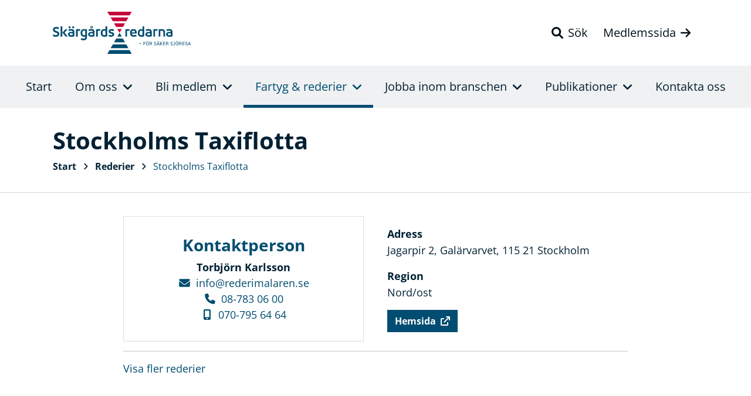

--- FILE ---
content_type: text/html; charset=UTF-8
request_url: https://skargardsredarna.se/rederi/stockholms-taxiflotta/
body_size: 7947
content:
<!doctype html>
<html lang="sv-SE">
  <head>
    <meta charset="utf-8">
    <meta name="viewport" content="width=device-width, initial-scale=1">
    <meta name='robots' content='index, follow, max-image-preview:large, max-snippet:-1, max-video-preview:-1' />

	<!-- This site is optimized with the Yoast SEO plugin v25.5 - https://yoast.com/wordpress/plugins/seo/ -->
	<title>Stockholms Taxiflotta &#8211; Skärgårdsredarna</title>
	<link rel="canonical" href="https://skargardsredarna.se/rederi/stockholms-taxiflotta/" />
	<meta property="og:locale" content="sv_SE" />
	<meta property="og:type" content="article" />
	<meta property="og:title" content="Stockholms Taxiflotta &#8211; Skärgårdsredarna" />
	<meta property="og:url" content="https://skargardsredarna.se/rederi/stockholms-taxiflotta/" />
	<meta property="og:site_name" content="Skärgårdsredarna" />
	<meta property="article:publisher" content="https://www.facebook.com/skargardsredarna/" />
	<meta property="article:modified_time" content="2022-02-16T22:10:43+00:00" />
	<meta property="og:image" content="https://skargardsredarna.se/wp-content/uploads/2022/03/skargardsredarna-open-graph.jpg" />
	<meta property="og:image:width" content="1200" />
	<meta property="og:image:height" content="630" />
	<meta property="og:image:type" content="image/jpeg" />
	<meta name="twitter:card" content="summary_large_image" />
	<script type="application/ld+json" class="yoast-schema-graph">{"@context":"https://schema.org","@graph":[{"@type":"WebPage","@id":"https://skargardsredarna.se/rederi/stockholms-taxiflotta/","url":"https://skargardsredarna.se/rederi/stockholms-taxiflotta/","name":"Stockholms Taxiflotta &#8211; Skärgårdsredarna","isPartOf":{"@id":"https://skargardsredarna.se/#website"},"datePublished":"2022-01-31T14:36:49+00:00","dateModified":"2022-02-16T22:10:43+00:00","breadcrumb":{"@id":"https://skargardsredarna.se/rederi/stockholms-taxiflotta/#breadcrumb"},"inLanguage":"sv-SE","potentialAction":[{"@type":"ReadAction","target":["https://skargardsredarna.se/rederi/stockholms-taxiflotta/"]}]},{"@type":"BreadcrumbList","@id":"https://skargardsredarna.se/rederi/stockholms-taxiflotta/#breadcrumb","itemListElement":[{"@type":"ListItem","position":1,"name":"Hem","item":"https://skargardsredarna.se/"},{"@type":"ListItem","position":2,"name":"Rederier","item":"https://skargardsredarna.se/alla-rederier/"},{"@type":"ListItem","position":3,"name":"Stockholms Taxiflotta"}]},{"@type":"WebSite","@id":"https://skargardsredarna.se/#website","url":"https://skargardsredarna.se/","name":"Skärgårdsredarna","description":"För säker sjöresa","publisher":{"@id":"https://skargardsredarna.se/#organization"},"potentialAction":[{"@type":"SearchAction","target":{"@type":"EntryPoint","urlTemplate":"https://skargardsredarna.se/search/{search_term_string}"},"query-input":{"@type":"PropertyValueSpecification","valueRequired":true,"valueName":"search_term_string"}}],"inLanguage":"sv-SE"},{"@type":"Organization","@id":"https://skargardsredarna.se/#organization","name":"Skärgårdsredarna","url":"https://skargardsredarna.se/","logo":{"@type":"ImageObject","inLanguage":"sv-SE","@id":"https://skargardsredarna.se/#/schema/logo/image/","url":"https://skargardsredarna.se/wp-content/uploads/2022/03/logo-byline.svg","contentUrl":"https://skargardsredarna.se/wp-content/uploads/2022/03/logo-byline.svg","width":1,"height":1,"caption":"Skärgårdsredarna"},"image":{"@id":"https://skargardsredarna.se/#/schema/logo/image/"},"sameAs":["https://www.facebook.com/skargardsredarna/","https://www.linkedin.com/company/skargardsredarna/"]}]}</script>
	<!-- / Yoast SEO plugin. -->


<style id='wp-img-auto-sizes-contain-inline-css'>
img:is([sizes=auto i],[sizes^="auto," i]){contain-intrinsic-size:3000px 1500px}
/*# sourceURL=wp-img-auto-sizes-contain-inline-css */
</style>
<link rel="stylesheet" href="https://skargardsredarna.se/wp-content/plugins/litespeed-cache/assets/css/litespeed-dummy.css"><link rel="stylesheet" href="https://skargardsredarna.se/wp-includes/css/dist/block-library/style.min.css"><style id='wp-block-heading-inline-css'>
h1:where(.wp-block-heading).has-background,h2:where(.wp-block-heading).has-background,h3:where(.wp-block-heading).has-background,h4:where(.wp-block-heading).has-background,h5:where(.wp-block-heading).has-background,h6:where(.wp-block-heading).has-background{padding:1.25em 2.375em}h1.has-text-align-left[style*=writing-mode]:where([style*=vertical-lr]),h1.has-text-align-right[style*=writing-mode]:where([style*=vertical-rl]),h2.has-text-align-left[style*=writing-mode]:where([style*=vertical-lr]),h2.has-text-align-right[style*=writing-mode]:where([style*=vertical-rl]),h3.has-text-align-left[style*=writing-mode]:where([style*=vertical-lr]),h3.has-text-align-right[style*=writing-mode]:where([style*=vertical-rl]),h4.has-text-align-left[style*=writing-mode]:where([style*=vertical-lr]),h4.has-text-align-right[style*=writing-mode]:where([style*=vertical-rl]),h5.has-text-align-left[style*=writing-mode]:where([style*=vertical-lr]),h5.has-text-align-right[style*=writing-mode]:where([style*=vertical-rl]),h6.has-text-align-left[style*=writing-mode]:where([style*=vertical-lr]),h6.has-text-align-right[style*=writing-mode]:where([style*=vertical-rl]){rotate:180deg}
/*# sourceURL=https://skargardsredarna.se/wp-includes/blocks/heading/style.min.css */
</style>
<style id='wp-block-group-inline-css'>
.wp-block-group{box-sizing:border-box}:where(.wp-block-group.wp-block-group-is-layout-constrained){position:relative}
/*# sourceURL=https://skargardsredarna.se/wp-includes/blocks/group/style.min.css */
</style>
<style id='wp-block-paragraph-inline-css'>
.is-small-text{font-size:.875em}.is-regular-text{font-size:1em}.is-large-text{font-size:2.25em}.is-larger-text{font-size:3em}.has-drop-cap:not(:focus):first-letter{float:left;font-size:8.4em;font-style:normal;font-weight:100;line-height:.68;margin:.05em .1em 0 0;text-transform:uppercase}body.rtl .has-drop-cap:not(:focus):first-letter{float:none;margin-left:.1em}p.has-drop-cap.has-background{overflow:hidden}:root :where(p.has-background){padding:1.25em 2.375em}:where(p.has-text-color:not(.has-link-color)) a{color:inherit}p.has-text-align-left[style*="writing-mode:vertical-lr"],p.has-text-align-right[style*="writing-mode:vertical-rl"]{rotate:180deg}
/*# sourceURL=https://skargardsredarna.se/wp-includes/blocks/paragraph/style.min.css */
</style>
<style id='global-styles-inline-css'>
:root{--wp--preset--aspect-ratio--square: 1;--wp--preset--aspect-ratio--4-3: 4/3;--wp--preset--aspect-ratio--3-4: 3/4;--wp--preset--aspect-ratio--3-2: 3/2;--wp--preset--aspect-ratio--2-3: 2/3;--wp--preset--aspect-ratio--16-9: 16/9;--wp--preset--aspect-ratio--9-16: 9/16;--wp--preset--color--black: #000;--wp--preset--color--cyan-bluish-gray: #abb8c3;--wp--preset--color--white: #fff;--wp--preset--color--pale-pink: #f78da7;--wp--preset--color--vivid-red: #cf2e2e;--wp--preset--color--luminous-vivid-orange: #ff6900;--wp--preset--color--luminous-vivid-amber: #fcb900;--wp--preset--color--light-green-cyan: #7bdcb5;--wp--preset--color--vivid-green-cyan: #00d084;--wp--preset--color--pale-cyan-blue: #8ed1fc;--wp--preset--color--vivid-cyan-blue: #0693e3;--wp--preset--color--vivid-purple: #9b51e0;--wp--preset--color--blue: #004D71;--wp--preset--color--pink: #C6093B;--wp--preset--color--light-blue: #f0f1f2;--wp--preset--color--text-blue: #002133;--wp--preset--gradient--vivid-cyan-blue-to-vivid-purple: linear-gradient(135deg,rgb(6,147,227) 0%,rgb(155,81,224) 100%);--wp--preset--gradient--light-green-cyan-to-vivid-green-cyan: linear-gradient(135deg,rgb(122,220,180) 0%,rgb(0,208,130) 100%);--wp--preset--gradient--luminous-vivid-amber-to-luminous-vivid-orange: linear-gradient(135deg,rgb(252,185,0) 0%,rgb(255,105,0) 100%);--wp--preset--gradient--luminous-vivid-orange-to-vivid-red: linear-gradient(135deg,rgb(255,105,0) 0%,rgb(207,46,46) 100%);--wp--preset--gradient--very-light-gray-to-cyan-bluish-gray: linear-gradient(135deg,rgb(238,238,238) 0%,rgb(169,184,195) 100%);--wp--preset--gradient--cool-to-warm-spectrum: linear-gradient(135deg,rgb(74,234,220) 0%,rgb(151,120,209) 20%,rgb(207,42,186) 40%,rgb(238,44,130) 60%,rgb(251,105,98) 80%,rgb(254,248,76) 100%);--wp--preset--gradient--blush-light-purple: linear-gradient(135deg,rgb(255,206,236) 0%,rgb(152,150,240) 100%);--wp--preset--gradient--blush-bordeaux: linear-gradient(135deg,rgb(254,205,165) 0%,rgb(254,45,45) 50%,rgb(107,0,62) 100%);--wp--preset--gradient--luminous-dusk: linear-gradient(135deg,rgb(255,203,112) 0%,rgb(199,81,192) 50%,rgb(65,88,208) 100%);--wp--preset--gradient--pale-ocean: linear-gradient(135deg,rgb(255,245,203) 0%,rgb(182,227,212) 50%,rgb(51,167,181) 100%);--wp--preset--gradient--electric-grass: linear-gradient(135deg,rgb(202,248,128) 0%,rgb(113,206,126) 100%);--wp--preset--gradient--midnight: linear-gradient(135deg,rgb(2,3,129) 0%,rgb(40,116,252) 100%);--wp--preset--font-size--small: 13px;--wp--preset--font-size--medium: 20px;--wp--preset--font-size--large: 36px;--wp--preset--font-size--x-large: 42px;--wp--preset--spacing--20: 0.44rem;--wp--preset--spacing--30: 0.67rem;--wp--preset--spacing--40: 1rem;--wp--preset--spacing--50: 1.5rem;--wp--preset--spacing--60: 2.25rem;--wp--preset--spacing--70: 3.38rem;--wp--preset--spacing--80: 5.06rem;--wp--preset--shadow--natural: 6px 6px 9px rgba(0, 0, 0, 0.2);--wp--preset--shadow--deep: 12px 12px 50px rgba(0, 0, 0, 0.4);--wp--preset--shadow--sharp: 6px 6px 0px rgba(0, 0, 0, 0.2);--wp--preset--shadow--outlined: 6px 6px 0px -3px rgb(255, 255, 255), 6px 6px rgb(0, 0, 0);--wp--preset--shadow--crisp: 6px 6px 0px rgb(0, 0, 0);}:where(.is-layout-flex){gap: 0.5em;}:where(.is-layout-grid){gap: 0.5em;}body .is-layout-flex{display: flex;}.is-layout-flex{flex-wrap: wrap;align-items: center;}.is-layout-flex > :is(*, div){margin: 0;}body .is-layout-grid{display: grid;}.is-layout-grid > :is(*, div){margin: 0;}:where(.wp-block-columns.is-layout-flex){gap: 2em;}:where(.wp-block-columns.is-layout-grid){gap: 2em;}:where(.wp-block-post-template.is-layout-flex){gap: 1.25em;}:where(.wp-block-post-template.is-layout-grid){gap: 1.25em;}.has-black-color{color: var(--wp--preset--color--black) !important;}.has-cyan-bluish-gray-color{color: var(--wp--preset--color--cyan-bluish-gray) !important;}.has-white-color{color: var(--wp--preset--color--white) !important;}.has-pale-pink-color{color: var(--wp--preset--color--pale-pink) !important;}.has-vivid-red-color{color: var(--wp--preset--color--vivid-red) !important;}.has-luminous-vivid-orange-color{color: var(--wp--preset--color--luminous-vivid-orange) !important;}.has-luminous-vivid-amber-color{color: var(--wp--preset--color--luminous-vivid-amber) !important;}.has-light-green-cyan-color{color: var(--wp--preset--color--light-green-cyan) !important;}.has-vivid-green-cyan-color{color: var(--wp--preset--color--vivid-green-cyan) !important;}.has-pale-cyan-blue-color{color: var(--wp--preset--color--pale-cyan-blue) !important;}.has-vivid-cyan-blue-color{color: var(--wp--preset--color--vivid-cyan-blue) !important;}.has-vivid-purple-color{color: var(--wp--preset--color--vivid-purple) !important;}.has-black-background-color{background-color: var(--wp--preset--color--black) !important;}.has-cyan-bluish-gray-background-color{background-color: var(--wp--preset--color--cyan-bluish-gray) !important;}.has-white-background-color{background-color: var(--wp--preset--color--white) !important;}.has-pale-pink-background-color{background-color: var(--wp--preset--color--pale-pink) !important;}.has-vivid-red-background-color{background-color: var(--wp--preset--color--vivid-red) !important;}.has-luminous-vivid-orange-background-color{background-color: var(--wp--preset--color--luminous-vivid-orange) !important;}.has-luminous-vivid-amber-background-color{background-color: var(--wp--preset--color--luminous-vivid-amber) !important;}.has-light-green-cyan-background-color{background-color: var(--wp--preset--color--light-green-cyan) !important;}.has-vivid-green-cyan-background-color{background-color: var(--wp--preset--color--vivid-green-cyan) !important;}.has-pale-cyan-blue-background-color{background-color: var(--wp--preset--color--pale-cyan-blue) !important;}.has-vivid-cyan-blue-background-color{background-color: var(--wp--preset--color--vivid-cyan-blue) !important;}.has-vivid-purple-background-color{background-color: var(--wp--preset--color--vivid-purple) !important;}.has-black-border-color{border-color: var(--wp--preset--color--black) !important;}.has-cyan-bluish-gray-border-color{border-color: var(--wp--preset--color--cyan-bluish-gray) !important;}.has-white-border-color{border-color: var(--wp--preset--color--white) !important;}.has-pale-pink-border-color{border-color: var(--wp--preset--color--pale-pink) !important;}.has-vivid-red-border-color{border-color: var(--wp--preset--color--vivid-red) !important;}.has-luminous-vivid-orange-border-color{border-color: var(--wp--preset--color--luminous-vivid-orange) !important;}.has-luminous-vivid-amber-border-color{border-color: var(--wp--preset--color--luminous-vivid-amber) !important;}.has-light-green-cyan-border-color{border-color: var(--wp--preset--color--light-green-cyan) !important;}.has-vivid-green-cyan-border-color{border-color: var(--wp--preset--color--vivid-green-cyan) !important;}.has-pale-cyan-blue-border-color{border-color: var(--wp--preset--color--pale-cyan-blue) !important;}.has-vivid-cyan-blue-border-color{border-color: var(--wp--preset--color--vivid-cyan-blue) !important;}.has-vivid-purple-border-color{border-color: var(--wp--preset--color--vivid-purple) !important;}.has-vivid-cyan-blue-to-vivid-purple-gradient-background{background: var(--wp--preset--gradient--vivid-cyan-blue-to-vivid-purple) !important;}.has-light-green-cyan-to-vivid-green-cyan-gradient-background{background: var(--wp--preset--gradient--light-green-cyan-to-vivid-green-cyan) !important;}.has-luminous-vivid-amber-to-luminous-vivid-orange-gradient-background{background: var(--wp--preset--gradient--luminous-vivid-amber-to-luminous-vivid-orange) !important;}.has-luminous-vivid-orange-to-vivid-red-gradient-background{background: var(--wp--preset--gradient--luminous-vivid-orange-to-vivid-red) !important;}.has-very-light-gray-to-cyan-bluish-gray-gradient-background{background: var(--wp--preset--gradient--very-light-gray-to-cyan-bluish-gray) !important;}.has-cool-to-warm-spectrum-gradient-background{background: var(--wp--preset--gradient--cool-to-warm-spectrum) !important;}.has-blush-light-purple-gradient-background{background: var(--wp--preset--gradient--blush-light-purple) !important;}.has-blush-bordeaux-gradient-background{background: var(--wp--preset--gradient--blush-bordeaux) !important;}.has-luminous-dusk-gradient-background{background: var(--wp--preset--gradient--luminous-dusk) !important;}.has-pale-ocean-gradient-background{background: var(--wp--preset--gradient--pale-ocean) !important;}.has-electric-grass-gradient-background{background: var(--wp--preset--gradient--electric-grass) !important;}.has-midnight-gradient-background{background: var(--wp--preset--gradient--midnight) !important;}.has-small-font-size{font-size: var(--wp--preset--font-size--small) !important;}.has-medium-font-size{font-size: var(--wp--preset--font-size--medium) !important;}.has-large-font-size{font-size: var(--wp--preset--font-size--large) !important;}.has-x-large-font-size{font-size: var(--wp--preset--font-size--x-large) !important;}
/*# sourceURL=global-styles-inline-css */
</style>

<style id='classic-theme-styles-inline-css'>
/*! This file is auto-generated */
.wp-block-button__link{color:#fff;background-color:#32373c;border-radius:9999px;box-shadow:none;text-decoration:none;padding:calc(.667em + 2px) calc(1.333em + 2px);font-size:1.125em}.wp-block-file__button{background:#32373c;color:#fff;text-decoration:none}
/*# sourceURL=/wp-includes/css/classic-themes.min.css */
</style>
<link rel="stylesheet" href="https://skargardsredarna.se/wp-content/themes/sgr/public/app.4c1414.css"><link rel="icon" href="https://skargardsredarna.se/wp-content/uploads/2022/01/cropped-favicon-32x32.png" sizes="32x32">
<link rel="icon" href="https://skargardsredarna.se/wp-content/uploads/2022/01/cropped-favicon-192x192.png" sizes="192x192">
<link rel="apple-touch-icon" href="https://skargardsredarna.se/wp-content/uploads/2022/01/cropped-favicon-180x180.png">
<meta name="msapplication-TileImage" content="https://skargardsredarna.se/wp-content/uploads/2022/01/cropped-favicon-270x270.png">
		<style id="wp-custom-css">
			.publication-inner img { max-width: 100%; height: auto; }
.af-form .af-field-instructions { font-size: 0.875rem; color: #777; }
.af-form .af-submit { padding: 0 .5rem 1rem; }
.af-form .af-submit button { background-color: #004d71; border: 1px solid #004d71; border-radius: 0; color: #fff; cursor: pointer; display: inline-block; font-size: 1rem; font-weight: 700; line-height: 1.5; padding: 0.375rem 0.75rem; text-align: center; transition: none; -webkit-user-select: none; user-select: none; vertical-align: middle; -webkit-appearance: button; }
.af-form .af-submit button:hover { background-color: #002133; border: 1px solid #002133; color: #fff; }		</style>
		  </head>

  <body class="wp-singular rederi-template-default single single-rederi postid-2763 wp-custom-logo wp-embed-responsive wp-theme-sgr stockholms-taxiflotta">
        
    <div id="site-wrapper">
  <header id="site-header">
  <div class="container first-container">
  <div class="row">
    <div class="col-8 col-md-6 col-lg-4"><a href="https://skargardsredarna.se/" class="d-flex"><img src="https://skargardsredarna.se/wp-content/themes/sgr/public/images/logo-byline.svg" alt="Skärgårdsredarna logotyp" class="img-fluid header-logo"></a></div>
    <div class="col-4 col-md-6 col-lg-8 d-flex justify-content-end align-items-center header-topbar-links">
            <a href="#headerSearch" class="d-xl-inline-block btn btn-link" data-bs-toggle="collapse" role="button" aria-expanded="false" aria-controls="headerSearch"><i class="fa-solid fa-magnifying-glass"></i><span class="d-none d-xl-inline-block ms-2">Sök</span></a>
            <a href="https://medlem.skargardsredarna.se/" class="d-none d-xl-inline-block btn btn-link"><span class="me-2">Medlemssida</span><i class="fa-solid fa-arrow-right"></i></a>
            <button class="d-block d-xl-none navbar-toggler" type="button" data-bs-toggle="collapse" data-bs-target="#primaryNavigation" aria-controls="primaryNavigation" aria-expanded="false" aria-label="Toggle navigation">
        <i class="fa-solid fa-bars fa-lg"></i>
      </button>
    </div>
  </div>
</div>
<div id="headerSearch" class="collapse"><div class="container header-search-form"><form role="search" method="get" class="search-form" action="https://skargardsredarna.se/">  
  <div class="input-group input-group-lg">
    <input type="search" class="form-control" placeholder="Ange din sökfras här" value="" name="s" aria-label="Recipient's username" aria-describedby="button-addon2">
    <button class="btn btn-secondary" type="submit" id="button-addon2">Sök</button>
  </div>
</form>
</div></div>
<nav class="navbar navbar-expand-xl">
  <div class="justify-content-xl-center collapse navbar-collapse" id="primaryNavigation" role="navigation" aria-label="Main">
    <ul class="navbar-nav">
              <li class="nav-item nav-item-start  menu-item-home">
                      <a href="https://skargardsredarna.se/" class="nav-link" >
              Start
            </a>
                            </li>
              <li class="nav-item nav-item-om-oss dropdown">
                      <a href="#" class="nav-link dropdown-toggle" id="primary-navigation-dropdown-3054" role="button" data-bs-toggle="dropdown" aria-expanded="false">
              Om oss<i class="fa-solid fa-angle-up primary-navigation-dropdown-chevron-up"></i><i class="fa-solid fa-angle-down primary-navigation-dropdown-chevron-down"></i>
            </a>
                                <div class="dropdown-menu" aria-labelledby="primary-navigation-dropdown-3054">
                              <a href="https://skargardsredarna.se/om-oss/vad-ar-skargardsredarna/" class="dropdown-item dropdown-item-vad-ar-skargardsredarna " >
                  Vad är Skärgårdsredarna?                 </a>
                              <a href="https://skargardsredarna.se/om-oss/nyheter/" class="dropdown-item dropdown-item-nyheter " >
                  Nyheter                 </a>
                              <a href="https://skargardsredarna.se/om-oss/remissvar/" class="dropdown-item dropdown-item-remissvar " >
                  Remissvar                 </a>
                              <a href="https://skargardsredarna.se/om-oss/sjosakerhet/" class="dropdown-item dropdown-item-sjosakerhet " >
                  Sjösäkerhet                 </a>
                              <a href="https://skargardsredarna.se/om-oss/miljo/" class="dropdown-item dropdown-item-miljo " >
                  Miljö                 </a>
                              <a href="https://skargardsredarna.se/om-oss/styrelse-och-kansli/" class="dropdown-item dropdown-item-styrelse-och-kansli " >
                  Styrelse och kansli                 </a>
                              <a href="https://skargardsredarna.se/om-oss/kontakta-oss/" class="dropdown-item dropdown-item-kontakta-oss " >
                  Kontakta oss                 </a>
                          </div>
                  </li>
              <li class="nav-item nav-item-bli-medlem dropdown">
                      <a href="#" class="nav-link dropdown-toggle" id="primary-navigation-dropdown-4611" role="button" data-bs-toggle="dropdown" aria-expanded="false">
              Bli medlem<i class="fa-solid fa-angle-up primary-navigation-dropdown-chevron-up"></i><i class="fa-solid fa-angle-down primary-navigation-dropdown-chevron-down"></i>
            </a>
                                <div class="dropdown-menu" aria-labelledby="primary-navigation-dropdown-4611">
                              <a href="https://skargardsredarna.se/bli-medlem/" class="dropdown-item dropdown-item-bli-medlem " >
                  Bli medlem                 </a>
                              <a href="https://skargardsredarna.se/bli-medlem/avtalsleverantorer/" class="dropdown-item dropdown-item-avtalsleverantorer " >
                  Avtalsleverantörer                 </a>
                          </div>
                  </li>
              <li class="nav-item nav-item-fartyg-rederier dropdown">
                      <a href="#" class="nav-link dropdown-toggle" id="primary-navigation-dropdown-3064" role="button" data-bs-toggle="dropdown" aria-expanded="false">
              Fartyg & rederier<i class="fa-solid fa-angle-up primary-navigation-dropdown-chevron-up"></i><i class="fa-solid fa-angle-down primary-navigation-dropdown-chevron-down"></i>
            </a>
                                <div class="dropdown-menu" aria-labelledby="primary-navigation-dropdown-3064">
                              <a href="https://skargardsredarna.se/fartygsregister/" class="dropdown-item dropdown-item-sok-fartyg " >
                  Sök fartyg                 </a>
                              <a href="https://skargardsredarna.se/rederier/" class="dropdown-item dropdown-item-sok-rederi " >
                  Sök rederi                 </a>
                              <a href="https://skargardsredarna.se/rederier/karta/" class="dropdown-item dropdown-item-rederier-pa-karta " >
                  Rederier på karta                 </a>
                              <a href="https://skargardsredarna.se/rederier/associerade-medlemmar/" class="dropdown-item dropdown-item-associerade-medlemmar " >
                  Associerade medlemmar                 </a>
                          </div>
                  </li>
              <li class="nav-item nav-item-jobba-inom-branschen dropdown">
                      <a href="#" class="nav-link dropdown-toggle" id="primary-navigation-dropdown-3024" role="button" data-bs-toggle="dropdown" aria-expanded="false">
              Jobba inom branschen<i class="fa-solid fa-angle-up primary-navigation-dropdown-chevron-up"></i><i class="fa-solid fa-angle-down primary-navigation-dropdown-chevron-down"></i>
            </a>
                                <div class="dropdown-menu" aria-labelledby="primary-navigation-dropdown-3024">
                              <a href="https://skargardsredarna.se/jobb/platsannonser/" class="dropdown-item dropdown-item-platsannonser " >
                  Platsannonser                 </a>
                              <a href="https://skargardsredarna.se/jobb/skolor/" class="dropdown-item dropdown-item-skolor " >
                  Skolor                 </a>
                              <a href="https://skargardsredarna.se/jobb/utbildning/" class="dropdown-item dropdown-item-utbildning " >
                  Utbildning                 </a>
                              <a href="https://skargardsredarna.se/jobb/yrken-ombord/" class="dropdown-item dropdown-item-yrken-ombord " >
                  Yrken ombord                 </a>
                              <a href="http://www.transportstyrelsen.se/sv/sjofart/Ombordanstallda/Sjoman/Behorighet/Behorighetsguiden/" class="dropdown-item dropdown-item-behorighetsguiden "  target="_blank" >
                  Behörighetsguiden <i class="fa-solid fa-arrow-up-right-from-square ms-2"></i>                </a>
                          </div>
                  </li>
              <li class="nav-item nav-item-publikationer dropdown">
                      <a href="#" class="nav-link dropdown-toggle" id="primary-navigation-dropdown-3095" role="button" data-bs-toggle="dropdown" aria-expanded="false">
              Publikationer<i class="fa-solid fa-angle-up primary-navigation-dropdown-chevron-up"></i><i class="fa-solid fa-angle-down primary-navigation-dropdown-chevron-down"></i>
            </a>
                                <div class="dropdown-menu" aria-labelledby="primary-navigation-dropdown-3095">
                              <a href="https://skargardsredarna.se/publikationer/skargardsredaren/" class="dropdown-item dropdown-item-skargardsredaren " >
                  Skärgårdsredaren                 </a>
                              <a href="https://skargardsredarna.se/publikationer/illustrerad-skeppslista/" class="dropdown-item dropdown-item-illustrerad-skeppslista " >
                  Illustrerad skeppslista                 </a>
                          </div>
                  </li>
              <li class="nav-item nav-item-kontakta-oss ">
                      <a href="https://skargardsredarna.se/om-oss/kontakta-oss/" class="nav-link" >
              Kontakta oss
            </a>
                            </li>
                  <li class="nav-item nav-item-member-website d-xl-none">
        <a href="https://medlem.skargardsredarna.se/" class="nav-link">
          Medlemssida<i class="fa-solid fa-arrow-right"></i>
        </a>
      </li>
                </ul>
  </div>
</nav>
</header>

    <main id="site-content" role="main">
               <article class="post-2763 rederi type-rederi status-publish hentry">
  
  <header class="page-header">
    <div class="container">

      <h1 class="entry-title">
        Stockholms Taxiflotta
      </h1>

            <nav aria-label="breadcrumb">
        <ul id="breadcrumbs" class="list-inline">
                      <li class="list-inline-item">
              <a href="https://skargardsredarna.se" class="breadcrumb-parent-page" >Start</a>
            </li>
                          <li class="list-inline-item"><i class="fa-solid fa-angle-right"></i></li>
                                  <li class="list-inline-item">
              <a href="https://skargardsredarna.se/alla-rederier/" class="breadcrumb-parent-page" >Rederier</a>
            </li>
                          <li class="list-inline-item"><i class="fa-solid fa-angle-right"></i></li>
                                  <li class="list-inline-item">
              <a href="https://skargardsredarna.se/rederi/stockholms-taxiflotta/" class="breadcrumb-current-page" aria-current="page">Stockholms Taxiflotta</a>
            </li>
                                          </ul>
      </nav>
      
    </div> 
  </header>

  <div class="page-content">
    <div class="container">

            
        <div class="row">
          <div class="col-md-6">

                        <div class="card shipping-company-card h-100">

              <div class="card-body d-flex justify-content-md-center text-md-center align-items-md-center">
                <div>
                  <h3 class="card-title mt-0">Kontaktperson</h3>
                  <ul class="list-unstyled mb-0">
                                              <li class="fw-bold">Torbjörn Karlsson</li>
                                                                    <li><a href="mailto:info@rederimalaren.se"><i class="fa-solid fa-envelope fa-fw me-2"></i>info@rederimalaren.se</a></a></li>
                                                                    <li><a href="tel:08-783 06 00"><i class="fa-solid fa-phone fa-fw me-2"></i>08-783 06 00</a></a></li>
                                                                    <li><a href="tel:070-795 64 64"><i class="fa-solid fa-mobile-screen-button fa-fw me-2"></i>070-795 64 64</a></li>
                                        </ul>
                </div>
              </div>

            </div>
            
          </div>
          <div class="col-md-6">
                        <div class="d-flex align-items-center">
              <div class="p-3 ps-md-0 w-100">
                                  <p><span class="d-block fw-bold">Adress</span>Jagarpir 2, Galärvarvet, 115 21 Stockholm</p>
                                                  <p><span class="d-block fw-bold">Region</span>Nord/ost</p>
                                                  <a href="http://www.crss.se" class="btn btn-primary" target="_blank">Hemsida<i class="fa-solid fa-arrow-up-right-from-square ms-2"></i></a>
                              </div>
            </div>
                      </div>
        </div>

        
        <hr>

        <a href="https://skargardsredarna.se/alla-rederier/" class="d-block mt-3">Visa fler rederier</a>

            
    </div>
  </div>

</article>
      </main>

    
        
  <footer id="site-footer">
  <div class="container">
    <div class="row">
      <section class="widget block-13 widget_block col-lg-4">
<div class="wp-block-group"><div class="wp-block-group__inner-container is-layout-flow wp-block-group-is-layout-flow">
<h3 class="wp-block-heading" id="skargardsredarna">Skärgårdsredarna</h3>



<p>Skärgårdsredarna är en partipolitiskt obunden branschorganisation för rederier med yrkesfartyg i nationell fart. Fartygen är passagerarfartyg upp till 500 passagerare, färjor samt yrkesfartyg om minst 8 m med en bruttodräktighet under 800.</p>


<div id="wp-block-62151bce64038" class="button align mb-3">
  <a href="https://skargardsredarna.se/om-oss/vad-ar-skargardsredarna/" target="_self" class="btn btn-link btn-link-left pink-hover">Läs mer om Skärgårdsredarna<i class="fa-solid fa-arrow-right ms-2"></i></a>
</div>
</div></div>
</section><section class="widget block-10 widget_block col-lg-4">
<div class="wp-block-group"><div class="wp-block-group__inner-container is-layout-flow wp-block-group-is-layout-flow">
<p><strong>Besöksadress</strong> <strong>Stockholm</strong><br>Af Pontins väg 6, 115 21 Stockholm</p>



<p><strong>Besöksadress Göteborg</strong><br>Kungsgatan 45, 411 15 Göteborg</p>



<p><strong>E-postadress</strong><br>info@skargardsredarna.se</p>


<div id="wp-block-62151be564039" class="button align mb-3">
  <a href="https://skargardsredarna.se/om-oss/kontakta-oss/" target="_self" class="btn btn-link btn-link-left pink-hover">Visa fler kontaktuppgifter<i class="fa-solid fa-arrow-right ms-2"></i></a>
</div>
</div></div>
</section><section class="widget block-11 widget_block col-lg-4">
<div class="wp-block-group"><div class="wp-block-group__inner-container is-layout-flow wp-block-group-is-layout-flow"><div class="widget widget_nav_menu"><h2 class="widgettitle">Snabblänkar</h2><div class="menu-snabblankar-container"><ul id="menu-snabblankar" class="menu"><li id="menu-item-3019" class="menu-item menu-item-type-post_type menu-item-object-page menu-item-3019"><a href="https://skargardsredarna.se/bli-medlem/">Bli medlem</a></li>
<li id="menu-item-3021" class="menu-item menu-item-type-post_type menu-item-object-page menu-item-3021"><a href="https://skargardsredarna.se/rederier/">Rederier</a></li>
<li id="menu-item-3017" class="menu-item menu-item-type-post_type menu-item-object-page menu-item-3017"><a href="https://skargardsredarna.se/fartygsregister/">Fartyg</a></li>
<li id="menu-item-3018" class="menu-item menu-item-type-post_type menu-item-object-page menu-item-3018"><a href="https://skargardsredarna.se/jobb/platsannonser/">Platsannonser</a></li>
<li id="menu-item-3071" class="menu-item menu-item-type-post_type menu-item-object-page menu-item-3071"><a href="https://skargardsredarna.se/om-oss/kontakta-oss/">Kontakta oss</a></li>
</ul></div></div></div></div>
</section>    </div>
    <hr>
    <div class="copyright d-flex justify-content-between align-items-center">
      <div>&copy; 2026 Skärgårdsredarna. <span class="d-block d-lg-inline-block">Ansvarig utgivare: Skärgårdsredarna</span></div>
      <div><a href="https://www.facebook.com/skargardsredarna/" class="d-inline-block ms-1" target="_blank" data-bs-toggle="tooltip" data-bs-placement="top" title="Gå till Facebook"><i class="fa-brands fa-facebook-square fa-2x"></i></a> <a href="https://www.linkedin.com/company/skargardsredarna/" class="d-inline-block ms-1" target="_blank" data-bs-toggle="tooltip" data-bs-placement="top" title="Gå till Linkedin"><i class="fa-brands fa-linkedin fa-2x"></i></a></div>
    </div>
  </div>
</footer></div>
        <script type="speculationrules">
{"prefetch":[{"source":"document","where":{"and":[{"href_matches":"/*"},{"not":{"href_matches":["/wp-*.php","/wp-admin/*","/wp-content/uploads/*","/wp-content/*","/wp-content/plugins/*","/wp-content/themes/sgr/*","/*\\?(.+)"]}},{"not":{"selector_matches":"a[rel~=\"nofollow\"]"}},{"not":{"selector_matches":".no-prefetch, .no-prefetch a"}}]},"eagerness":"conservative"}]}
</script>
<script src="https://skargardsredarna.se/wp-includes/js/jquery/jquery.min.js"></script><script src="https://skargardsredarna.se/wp-includes/js/jquery/jquery-migrate.min.js"></script><script>
!function(){"use strict";var e,n={},r={};function t(e){var o=r[e];if(void 0!==o)return o.exports;var u=r[e]={exports:{}};return n[e].call(u.exports,u,u.exports,t),u.exports}t.m=n,e=[],t.O=function(n,r,o,u){if(!r){var i=1/0;for(l=0;l<e.length;l++){r=e[l][0],o=e[l][1],u=e[l][2];for(var f=!0,a=0;a<r.length;a++)(!1&u||i>=u)&&Object.keys(t.O).every((function(e){return t.O[e](r[a])}))?r.splice(a--,1):(f=!1,u<i&&(i=u));if(f){e.splice(l--,1);var c=o();void 0!==c&&(n=c)}}return n}u=u||0;for(var l=e.length;l>0&&e[l-1][2]>u;l--)e[l]=e[l-1];e[l]=[r,o,u]},t.n=function(e){var n=e&&e.__esModule?function(){return e.default}:function(){return e};return t.d(n,{a:n}),n},t.d=function(e,n){for(var r in n)t.o(n,r)&&!t.o(e,r)&&Object.defineProperty(e,r,{enumerable:!0,get:n[r]})},t.o=function(e,n){return Object.prototype.hasOwnProperty.call(e,n)},t.r=function(e){"undefined"!=typeof Symbol&&Symbol.toStringTag&&Object.defineProperty(e,Symbol.toStringTag,{value:"Module"}),Object.defineProperty(e,"__esModule",{value:!0})},function(){var e={666:0};t.O.j=function(n){return 0===e[n]};var n=function(n,r){var o,u,i=r[0],f=r[1],a=r[2],c=0;if(i.some((function(n){return 0!==e[n]}))){for(o in f)t.o(f,o)&&(t.m[o]=f[o]);if(a)var l=a(t)}for(n&&n(r);c<i.length;c++)u=i[c],t.o(e,u)&&e[u]&&e[u][0](),e[u]=0;return t.O(l)},r=self.webpackChunksage=self.webpackChunksage||[];r.forEach(n.bind(null,0)),r.push=n.bind(null,r.push.bind(r))}()}();
//# sourceURL=app%2F1-js-before
</script><script src="https://skargardsredarna.se/wp-content/themes/sgr/public/vendor/app.56b99a.js"></script><script src="https://skargardsredarna.se/wp-content/themes/sgr/public/app.9dda72.js"></script>  </body>
</html>


<!-- Page cached by LiteSpeed Cache 7.3 on 2026-01-18 20:32:59 -->

--- FILE ---
content_type: application/javascript
request_url: https://skargardsredarna.se/wp-content/themes/sgr/public/vendor/app.56b99a.js
body_size: 47248
content:
/*! For license information please see app.56b99a.js.LICENSE.txt */
(self.webpackChunksage=self.webpackChunksage||[]).push([[329],{947:function(t,e,n){"use strict";function i(t,e){var n=Object.keys(t);if(Object.getOwnPropertySymbols){var i=Object.getOwnPropertySymbols(t);e&&(i=i.filter((function(e){return Object.getOwnPropertyDescriptor(t,e).enumerable}))),n.push.apply(n,i)}return n}function a(t){for(var e=1;e<arguments.length;e++){var n=null!=arguments[e]?arguments[e]:{};e%2?i(Object(n),!0).forEach((function(e){s(t,e,n[e])})):Object.getOwnPropertyDescriptors?Object.defineProperties(t,Object.getOwnPropertyDescriptors(n)):i(Object(n)).forEach((function(e){Object.defineProperty(t,e,Object.getOwnPropertyDescriptor(n,e))}))}return t}function r(t){return r="function"==typeof Symbol&&"symbol"==typeof Symbol.iterator?function(t){return typeof t}:function(t){return t&&"function"==typeof Symbol&&t.constructor===Symbol&&t!==Symbol.prototype?"symbol":typeof t},r(t)}function o(t,e){for(var n=0;n<e.length;n++){var i=e[n];i.enumerable=i.enumerable||!1,i.configurable=!0,"value"in i&&(i.writable=!0),Object.defineProperty(t,i.key,i)}}function s(t,e,n){return e in t?Object.defineProperty(t,e,{value:n,enumerable:!0,configurable:!0,writable:!0}):t[e]=n,t}function c(t,e){return function(t){if(Array.isArray(t))return t}(t)||function(t,e){var n=null==t?null:"undefined"!=typeof Symbol&&t[Symbol.iterator]||t["@@iterator"];if(null!=n){var i,a,r=[],o=!0,s=!1;try{for(n=n.call(t);!(o=(i=n.next()).done)&&(r.push(i.value),!e||r.length!==e);o=!0);}catch(t){s=!0,a=t}finally{try{o||null==n.return||n.return()}finally{if(s)throw a}}return r}}(t,e)||f(t,e)||function(){throw new TypeError("Invalid attempt to destructure non-iterable instance.\nIn order to be iterable, non-array objects must have a [Symbol.iterator]() method.")}()}function l(t){return function(t){if(Array.isArray(t))return u(t)}(t)||function(t){if("undefined"!=typeof Symbol&&null!=t[Symbol.iterator]||null!=t["@@iterator"])return Array.from(t)}(t)||f(t)||function(){throw new TypeError("Invalid attempt to spread non-iterable instance.\nIn order to be iterable, non-array objects must have a [Symbol.iterator]() method.")}()}function f(t,e){if(t){if("string"==typeof t)return u(t,e);var n=Object.prototype.toString.call(t).slice(8,-1);return"Object"===n&&t.constructor&&(n=t.constructor.name),"Map"===n||"Set"===n?Array.from(t):"Arguments"===n||/^(?:Ui|I)nt(?:8|16|32)(?:Clamped)?Array$/.test(n)?u(t,e):void 0}}function u(t,e){(null==e||e>t.length)&&(e=t.length);for(var n=0,i=new Array(e);n<e;n++)i[n]=t[n];return i}n.d(e,{vI:function(){return Ze},vz:function(){return Ge}});var d=function(){},h={},m={},p=null,g={mark:d,measure:d};try{"undefined"!=typeof window&&(h=window),"undefined"!=typeof document&&(m=document),"undefined"!=typeof MutationObserver&&(p=MutationObserver),"undefined"!=typeof performance&&(g=performance)}catch(t){}var v=(h.navigator||{}).userAgent,b=void 0===v?"":v,_=h,y=m,w=p,C=g,x=(_.document,!!y.documentElement&&!!y.head&&"function"==typeof y.addEventListener&&"function"==typeof y.createElement),k=~b.indexOf("MSIE")||~b.indexOf("Trident/"),E="svg-inline--fa",A="data-fa-i2svg",O="data-fa-pseudo-element",T="data-prefix",L="data-icon",N="fontawesome-i2svg",M=["HTML","HEAD","STYLE","SCRIPT"],S=function(){try{return!0}catch(t){return!1}}(),z={fas:"solid","fa-solid":"solid",far:"regular","fa-regular":"regular",fal:"light","fa-light":"light",fat:"thin","fa-thin":"thin",fad:"duotone","fa-duotone":"duotone",fab:"brands","fa-brands":"brands",fak:"kit","fa-kit":"kit",fa:"solid"},D={solid:"fas",regular:"far",light:"fal",thin:"fat",duotone:"fad",brands:"fab",kit:"fak"},j={fab:"fa-brands",fad:"fa-duotone",fak:"fa-kit",fal:"fa-light",far:"fa-regular",fas:"fa-solid",fat:"fa-thin"},I={"fa-brands":"fab","fa-duotone":"fad","fa-kit":"fak","fa-light":"fal","fa-regular":"far","fa-solid":"fas","fa-thin":"fat"},P=/fa[srltdbk\-\ ]/,H="fa-layers-text",R=/Font ?Awesome ?([56 ]*)(Solid|Regular|Light|Thin|Duotone|Brands|Free|Pro|Kit)?.*/i,V={900:"fas",400:"far",normal:"far",300:"fal",100:"fat"},$=[1,2,3,4,5,6,7,8,9,10],F=$.concat([11,12,13,14,15,16,17,18,19,20]),W=["class","data-prefix","data-icon","data-fa-transform","data-fa-mask"],B="duotone-group",q="primary",Y="secondary",U=[].concat(l(Object.keys(D)),["2xs","xs","sm","lg","xl","2xl","beat","border","fade","beat-fade","bounce","flip-both","flip-horizontal","flip-vertical","flip","fw","inverse","layers-counter","layers-text","layers","li","pull-left","pull-right","pulse","rotate-180","rotate-270","rotate-90","rotate-by","shake","spin-pulse","spin-reverse","spin","stack-1x","stack-2x","stack","ul",B,"swap-opacity",q,Y]).concat($.map((function(t){return"".concat(t,"x")}))).concat(F.map((function(t){return"w-".concat(t)}))),K=_.FontAwesomeConfig||{};y&&"function"==typeof y.querySelector&&[["data-family-prefix","familyPrefix"],["data-style-default","styleDefault"],["data-replacement-class","replacementClass"],["data-auto-replace-svg","autoReplaceSvg"],["data-auto-add-css","autoAddCss"],["data-auto-a11y","autoA11y"],["data-search-pseudo-elements","searchPseudoElements"],["data-observe-mutations","observeMutations"],["data-mutate-approach","mutateApproach"],["data-keep-original-source","keepOriginalSource"],["data-measure-performance","measurePerformance"],["data-show-missing-icons","showMissingIcons"]].forEach((function(t){var e=c(t,2),n=e[0],i=e[1],a=function(t){return""===t||"false"!==t&&("true"===t||t)}(function(t){var e=y.querySelector("script["+t+"]");if(e)return e.getAttribute(t)}(n));null!=a&&(K[i]=a)}));var X=a(a({},{familyPrefix:"fa",styleDefault:"solid",replacementClass:E,autoReplaceSvg:!0,autoAddCss:!0,autoA11y:!0,searchPseudoElements:!1,observeMutations:!0,mutateApproach:"async",keepOriginalSource:!0,measurePerformance:!1,showMissingIcons:!0}),K);X.autoReplaceSvg||(X.observeMutations=!1);var Q={};Object.keys(X).forEach((function(t){Object.defineProperty(Q,t,{enumerable:!0,set:function(e){X[t]=e,Z.forEach((function(t){return t(Q)}))},get:function(){return X[t]}})})),_.FontAwesomeConfig=Q;var Z=[],G=16,J={size:16,x:0,y:0,rotate:0,flipX:!1,flipY:!1};function tt(){for(var t=12,e="";t-- >0;)e+="0123456789abcdefghijklmnopqrstuvwxyzABCDEFGHIJKLMNOPQRSTUVWXYZ"[62*Math.random()|0];return e}function et(t){for(var e=[],n=(t||[]).length>>>0;n--;)e[n]=t[n];return e}function nt(t){return t.classList?et(t.classList):(t.getAttribute("class")||"").split(" ").filter((function(t){return t}))}function it(t){return"".concat(t).replace(/&/g,"&amp;").replace(/"/g,"&quot;").replace(/'/g,"&#39;").replace(/</g,"&lt;").replace(/>/g,"&gt;")}function at(t){return Object.keys(t||{}).reduce((function(e,n){return e+"".concat(n,": ").concat(t[n].trim(),";")}),"")}function rt(t){return t.size!==J.size||t.x!==J.x||t.y!==J.y||t.rotate!==J.rotate||t.flipX||t.flipY}function ot(){var t="fa",e=E,n=Q.familyPrefix,i=Q.replacementClass,a=':root, :host {\n  --fa-font-solid: normal 900 1em/1 "Font Awesome 6 Solid";\n  --fa-font-regular: normal 400 1em/1 "Font Awesome 6 Regular";\n  --fa-font-light: normal 300 1em/1 "Font Awesome 6 Light";\n  --fa-font-thin: normal 100 1em/1 "Font Awesome 6 Thin";\n  --fa-font-duotone: normal 900 1em/1 "Font Awesome 6 Duotone";\n  --fa-font-brands: normal 400 1em/1 "Font Awesome 6 Brands";\n}\n\nsvg:not(:root).svg-inline--fa, svg:not(:host).svg-inline--fa {\n  overflow: visible;\n  box-sizing: content-box;\n}\n\n.svg-inline--fa {\n  display: var(--fa-display, inline-block);\n  height: 1em;\n  overflow: visible;\n  vertical-align: -0.125em;\n}\n.svg-inline--fa.fa-2xs {\n  vertical-align: 0.1em;\n}\n.svg-inline--fa.fa-xs {\n  vertical-align: 0em;\n}\n.svg-inline--fa.fa-sm {\n  vertical-align: -0.0714285705em;\n}\n.svg-inline--fa.fa-lg {\n  vertical-align: -0.2em;\n}\n.svg-inline--fa.fa-xl {\n  vertical-align: -0.25em;\n}\n.svg-inline--fa.fa-2xl {\n  vertical-align: -0.3125em;\n}\n.svg-inline--fa.fa-pull-left {\n  margin-right: var(--fa-pull-margin, 0.3em);\n  width: auto;\n}\n.svg-inline--fa.fa-pull-right {\n  margin-left: var(--fa-pull-margin, 0.3em);\n  width: auto;\n}\n.svg-inline--fa.fa-li {\n  width: var(--fa-li-width, 2em);\n  top: 0.25em;\n}\n.svg-inline--fa.fa-fw {\n  width: var(--fa-fw-width, 1.25em);\n}\n\n.fa-layers svg.svg-inline--fa {\n  bottom: 0;\n  left: 0;\n  margin: auto;\n  position: absolute;\n  right: 0;\n  top: 0;\n}\n\n.fa-layers-counter, .fa-layers-text {\n  display: inline-block;\n  position: absolute;\n  text-align: center;\n}\n\n.fa-layers {\n  display: inline-block;\n  height: 1em;\n  position: relative;\n  text-align: center;\n  vertical-align: -0.125em;\n  width: 1em;\n}\n.fa-layers svg.svg-inline--fa {\n  -webkit-transform-origin: center center;\n          transform-origin: center center;\n}\n\n.fa-layers-text {\n  left: 50%;\n  top: 50%;\n  -webkit-transform: translate(-50%, -50%);\n          transform: translate(-50%, -50%);\n  -webkit-transform-origin: center center;\n          transform-origin: center center;\n}\n\n.fa-layers-counter {\n  background-color: var(--fa-counter-background-color, #ff253a);\n  border-radius: var(--fa-counter-border-radius, 1em);\n  box-sizing: border-box;\n  color: var(--fa-inverse, #fff);\n  line-height: var(--fa-counter-line-height, 1);\n  max-width: var(--fa-counter-max-width, 5em);\n  min-width: var(--fa-counter-min-width, 1.5em);\n  overflow: hidden;\n  padding: var(--fa-counter-padding, 0.25em 0.5em);\n  right: var(--fa-right, 0);\n  text-overflow: ellipsis;\n  top: var(--fa-top, 0);\n  -webkit-transform: scale(var(--fa-counter-scale, 0.25));\n          transform: scale(var(--fa-counter-scale, 0.25));\n  -webkit-transform-origin: top right;\n          transform-origin: top right;\n}\n\n.fa-layers-bottom-right {\n  bottom: var(--fa-bottom, 0);\n  right: var(--fa-right, 0);\n  top: auto;\n  -webkit-transform: scale(var(--fa-layers-scale, 0.25));\n          transform: scale(var(--fa-layers-scale, 0.25));\n  -webkit-transform-origin: bottom right;\n          transform-origin: bottom right;\n}\n\n.fa-layers-bottom-left {\n  bottom: var(--fa-bottom, 0);\n  left: var(--fa-left, 0);\n  right: auto;\n  top: auto;\n  -webkit-transform: scale(var(--fa-layers-scale, 0.25));\n          transform: scale(var(--fa-layers-scale, 0.25));\n  -webkit-transform-origin: bottom left;\n          transform-origin: bottom left;\n}\n\n.fa-layers-top-right {\n  top: var(--fa-top, 0);\n  right: var(--fa-right, 0);\n  -webkit-transform: scale(var(--fa-layers-scale, 0.25));\n          transform: scale(var(--fa-layers-scale, 0.25));\n  -webkit-transform-origin: top right;\n          transform-origin: top right;\n}\n\n.fa-layers-top-left {\n  left: var(--fa-left, 0);\n  right: auto;\n  top: var(--fa-top, 0);\n  -webkit-transform: scale(var(--fa-layers-scale, 0.25));\n          transform: scale(var(--fa-layers-scale, 0.25));\n  -webkit-transform-origin: top left;\n          transform-origin: top left;\n}\n\n.fa-1x {\n  font-size: 1em;\n}\n\n.fa-2x {\n  font-size: 2em;\n}\n\n.fa-3x {\n  font-size: 3em;\n}\n\n.fa-4x {\n  font-size: 4em;\n}\n\n.fa-5x {\n  font-size: 5em;\n}\n\n.fa-6x {\n  font-size: 6em;\n}\n\n.fa-7x {\n  font-size: 7em;\n}\n\n.fa-8x {\n  font-size: 8em;\n}\n\n.fa-9x {\n  font-size: 9em;\n}\n\n.fa-10x {\n  font-size: 10em;\n}\n\n.fa-2xs {\n  font-size: 0.625em;\n  line-height: 0.1em;\n  vertical-align: 0.225em;\n}\n\n.fa-xs {\n  font-size: 0.75em;\n  line-height: 0.0833333337em;\n  vertical-align: 0.125em;\n}\n\n.fa-sm {\n  font-size: 0.875em;\n  line-height: 0.0714285718em;\n  vertical-align: 0.0535714295em;\n}\n\n.fa-lg {\n  font-size: 1.25em;\n  line-height: 0.05em;\n  vertical-align: -0.075em;\n}\n\n.fa-xl {\n  font-size: 1.5em;\n  line-height: 0.0416666682em;\n  vertical-align: -0.125em;\n}\n\n.fa-2xl {\n  font-size: 2em;\n  line-height: 0.03125em;\n  vertical-align: -0.1875em;\n}\n\n.fa-fw {\n  text-align: center;\n  width: 1.25em;\n}\n\n.fa-ul {\n  list-style-type: none;\n  margin-left: var(--fa-li-margin, 2.5em);\n  padding-left: 0;\n}\n.fa-ul > li {\n  position: relative;\n}\n\n.fa-li {\n  left: calc(var(--fa-li-width, 2em) * -1);\n  position: absolute;\n  text-align: center;\n  width: var(--fa-li-width, 2em);\n  line-height: inherit;\n}\n\n.fa-border {\n  border-color: var(--fa-border-color, #eee);\n  border-radius: var(--fa-border-radius, 0.1em);\n  border-style: var(--fa-border-style, solid);\n  border-width: var(--fa-border-width, 0.08em);\n  padding: var(--fa-border-padding, 0.2em 0.25em 0.15em);\n}\n\n.fa-pull-left {\n  float: left;\n  margin-right: var(--fa-pull-margin, 0.3em);\n}\n\n.fa-pull-right {\n  float: right;\n  margin-left: var(--fa-pull-margin, 0.3em);\n}\n\n.fa-beat {\n  -webkit-animation-name: fa-beat;\n          animation-name: fa-beat;\n  -webkit-animation-delay: var(--fa-animation-delay, 0);\n          animation-delay: var(--fa-animation-delay, 0);\n  -webkit-animation-direction: var(--fa-animation-direction, normal);\n          animation-direction: var(--fa-animation-direction, normal);\n  -webkit-animation-duration: var(--fa-animation-duration, 1s);\n          animation-duration: var(--fa-animation-duration, 1s);\n  -webkit-animation-iteration-count: var(--fa-animation-iteration-count, infinite);\n          animation-iteration-count: var(--fa-animation-iteration-count, infinite);\n  -webkit-animation-timing-function: var(--fa-animation-timing, ease-in-out);\n          animation-timing-function: var(--fa-animation-timing, ease-in-out);\n}\n\n.fa-bounce {\n  -webkit-animation-name: fa-bounce;\n          animation-name: fa-bounce;\n  -webkit-animation-delay: var(--fa-animation-delay, 0);\n          animation-delay: var(--fa-animation-delay, 0);\n  -webkit-animation-direction: var(--fa-animation-direction, normal);\n          animation-direction: var(--fa-animation-direction, normal);\n  -webkit-animation-duration: var(--fa-animation-duration, 1s);\n          animation-duration: var(--fa-animation-duration, 1s);\n  -webkit-animation-iteration-count: var(--fa-animation-iteration-count, infinite);\n          animation-iteration-count: var(--fa-animation-iteration-count, infinite);\n  -webkit-animation-timing-function: var(--fa-animation-timing, cubic-bezier(0.28, 0.84, 0.42, 1));\n          animation-timing-function: var(--fa-animation-timing, cubic-bezier(0.28, 0.84, 0.42, 1));\n}\n\n.fa-fade {\n  -webkit-animation-name: fa-fade;\n          animation-name: fa-fade;\n  -webkit-animation-delay: var(--fa-animation-delay, 0);\n          animation-delay: var(--fa-animation-delay, 0);\n  -webkit-animation-direction: var(--fa-animation-direction, normal);\n          animation-direction: var(--fa-animation-direction, normal);\n  -webkit-animation-duration: var(--fa-animation-duration, 1s);\n          animation-duration: var(--fa-animation-duration, 1s);\n  -webkit-animation-iteration-count: var(--fa-animation-iteration-count, infinite);\n          animation-iteration-count: var(--fa-animation-iteration-count, infinite);\n  -webkit-animation-timing-function: var(--fa-animation-timing, cubic-bezier(0.4, 0, 0.6, 1));\n          animation-timing-function: var(--fa-animation-timing, cubic-bezier(0.4, 0, 0.6, 1));\n}\n\n.fa-beat-fade {\n  -webkit-animation-name: fa-beat-fade;\n          animation-name: fa-beat-fade;\n  -webkit-animation-delay: var(--fa-animation-delay, 0);\n          animation-delay: var(--fa-animation-delay, 0);\n  -webkit-animation-direction: var(--fa-animation-direction, normal);\n          animation-direction: var(--fa-animation-direction, normal);\n  -webkit-animation-duration: var(--fa-animation-duration, 1s);\n          animation-duration: var(--fa-animation-duration, 1s);\n  -webkit-animation-iteration-count: var(--fa-animation-iteration-count, infinite);\n          animation-iteration-count: var(--fa-animation-iteration-count, infinite);\n  -webkit-animation-timing-function: var(--fa-animation-timing, cubic-bezier(0.4, 0, 0.6, 1));\n          animation-timing-function: var(--fa-animation-timing, cubic-bezier(0.4, 0, 0.6, 1));\n}\n\n.fa-flip {\n  -webkit-animation-name: fa-flip;\n          animation-name: fa-flip;\n  -webkit-animation-delay: var(--fa-animation-delay, 0);\n          animation-delay: var(--fa-animation-delay, 0);\n  -webkit-animation-direction: var(--fa-animation-direction, normal);\n          animation-direction: var(--fa-animation-direction, normal);\n  -webkit-animation-duration: var(--fa-animation-duration, 1s);\n          animation-duration: var(--fa-animation-duration, 1s);\n  -webkit-animation-iteration-count: var(--fa-animation-iteration-count, infinite);\n          animation-iteration-count: var(--fa-animation-iteration-count, infinite);\n  -webkit-animation-timing-function: var(--fa-animation-timing, ease-in-out);\n          animation-timing-function: var(--fa-animation-timing, ease-in-out);\n}\n\n.fa-shake {\n  -webkit-animation-name: fa-shake;\n          animation-name: fa-shake;\n  -webkit-animation-delay: var(--fa-animation-delay, 0);\n          animation-delay: var(--fa-animation-delay, 0);\n  -webkit-animation-direction: var(--fa-animation-direction, normal);\n          animation-direction: var(--fa-animation-direction, normal);\n  -webkit-animation-duration: var(--fa-animation-duration, 1s);\n          animation-duration: var(--fa-animation-duration, 1s);\n  -webkit-animation-iteration-count: var(--fa-animation-iteration-count, infinite);\n          animation-iteration-count: var(--fa-animation-iteration-count, infinite);\n  -webkit-animation-timing-function: var(--fa-animation-timing, linear);\n          animation-timing-function: var(--fa-animation-timing, linear);\n}\n\n.fa-spin {\n  -webkit-animation-name: fa-spin;\n          animation-name: fa-spin;\n  -webkit-animation-delay: var(--fa-animation-delay, 0);\n          animation-delay: var(--fa-animation-delay, 0);\n  -webkit-animation-direction: var(--fa-animation-direction, normal);\n          animation-direction: var(--fa-animation-direction, normal);\n  -webkit-animation-duration: var(--fa-animation-duration, 2s);\n          animation-duration: var(--fa-animation-duration, 2s);\n  -webkit-animation-iteration-count: var(--fa-animation-iteration-count, infinite);\n          animation-iteration-count: var(--fa-animation-iteration-count, infinite);\n  -webkit-animation-timing-function: var(--fa-animation-timing, linear);\n          animation-timing-function: var(--fa-animation-timing, linear);\n}\n\n.fa-spin-reverse {\n  --fa-animation-direction: reverse;\n}\n\n.fa-pulse,\n.fa-spin-pulse {\n  -webkit-animation-name: fa-spin;\n          animation-name: fa-spin;\n  -webkit-animation-direction: var(--fa-animation-direction, normal);\n          animation-direction: var(--fa-animation-direction, normal);\n  -webkit-animation-duration: var(--fa-animation-duration, 1s);\n          animation-duration: var(--fa-animation-duration, 1s);\n  -webkit-animation-iteration-count: var(--fa-animation-iteration-count, infinite);\n          animation-iteration-count: var(--fa-animation-iteration-count, infinite);\n  -webkit-animation-timing-function: var(--fa-animation-timing, steps(8));\n          animation-timing-function: var(--fa-animation-timing, steps(8));\n}\n\n@media (prefers-reduced-motion: reduce) {\n  .fa-beat,\n.fa-bounce,\n.fa-fade,\n.fa-beat-fade,\n.fa-flip,\n.fa-pulse,\n.fa-shake,\n.fa-spin,\n.fa-spin-pulse {\n    -webkit-animation-delay: -1ms;\n            animation-delay: -1ms;\n    -webkit-animation-duration: 1ms;\n            animation-duration: 1ms;\n    -webkit-animation-iteration-count: 1;\n            animation-iteration-count: 1;\n    transition-delay: 0s;\n    transition-duration: 0s;\n  }\n}\n@-webkit-keyframes fa-beat {\n  0%, 90% {\n    -webkit-transform: scale(1);\n            transform: scale(1);\n  }\n  45% {\n    -webkit-transform: scale(var(--fa-beat-scale, 1.25));\n            transform: scale(var(--fa-beat-scale, 1.25));\n  }\n}\n@keyframes fa-beat {\n  0%, 90% {\n    -webkit-transform: scale(1);\n            transform: scale(1);\n  }\n  45% {\n    -webkit-transform: scale(var(--fa-beat-scale, 1.25));\n            transform: scale(var(--fa-beat-scale, 1.25));\n  }\n}\n@-webkit-keyframes fa-bounce {\n  0% {\n    -webkit-transform: scale(1, 1) translateY(0);\n            transform: scale(1, 1) translateY(0);\n  }\n  10% {\n    -webkit-transform: scale(var(--fa-bounce-start-scale-x, 1.1), var(--fa-bounce-start-scale-y, 0.9)) translateY(0);\n            transform: scale(var(--fa-bounce-start-scale-x, 1.1), var(--fa-bounce-start-scale-y, 0.9)) translateY(0);\n  }\n  30% {\n    -webkit-transform: scale(var(--fa-bounce-jump-scale-x, 0.9), var(--fa-bounce-jump-scale-y, 1.1)) translateY(var(--fa-bounce-height, -0.5em));\n            transform: scale(var(--fa-bounce-jump-scale-x, 0.9), var(--fa-bounce-jump-scale-y, 1.1)) translateY(var(--fa-bounce-height, -0.5em));\n  }\n  50% {\n    -webkit-transform: scale(var(--fa-bounce-land-scale-x, 1.05), var(--fa-bounce-land-scale-y, 0.95)) translateY(0);\n            transform: scale(var(--fa-bounce-land-scale-x, 1.05), var(--fa-bounce-land-scale-y, 0.95)) translateY(0);\n  }\n  57% {\n    -webkit-transform: scale(1, 1) translateY(var(--fa-bounce-rebound, -0.125em));\n            transform: scale(1, 1) translateY(var(--fa-bounce-rebound, -0.125em));\n  }\n  64% {\n    -webkit-transform: scale(1, 1) translateY(0);\n            transform: scale(1, 1) translateY(0);\n  }\n  100% {\n    -webkit-transform: scale(1, 1) translateY(0);\n            transform: scale(1, 1) translateY(0);\n  }\n}\n@keyframes fa-bounce {\n  0% {\n    -webkit-transform: scale(1, 1) translateY(0);\n            transform: scale(1, 1) translateY(0);\n  }\n  10% {\n    -webkit-transform: scale(var(--fa-bounce-start-scale-x, 1.1), var(--fa-bounce-start-scale-y, 0.9)) translateY(0);\n            transform: scale(var(--fa-bounce-start-scale-x, 1.1), var(--fa-bounce-start-scale-y, 0.9)) translateY(0);\n  }\n  30% {\n    -webkit-transform: scale(var(--fa-bounce-jump-scale-x, 0.9), var(--fa-bounce-jump-scale-y, 1.1)) translateY(var(--fa-bounce-height, -0.5em));\n            transform: scale(var(--fa-bounce-jump-scale-x, 0.9), var(--fa-bounce-jump-scale-y, 1.1)) translateY(var(--fa-bounce-height, -0.5em));\n  }\n  50% {\n    -webkit-transform: scale(var(--fa-bounce-land-scale-x, 1.05), var(--fa-bounce-land-scale-y, 0.95)) translateY(0);\n            transform: scale(var(--fa-bounce-land-scale-x, 1.05), var(--fa-bounce-land-scale-y, 0.95)) translateY(0);\n  }\n  57% {\n    -webkit-transform: scale(1, 1) translateY(var(--fa-bounce-rebound, -0.125em));\n            transform: scale(1, 1) translateY(var(--fa-bounce-rebound, -0.125em));\n  }\n  64% {\n    -webkit-transform: scale(1, 1) translateY(0);\n            transform: scale(1, 1) translateY(0);\n  }\n  100% {\n    -webkit-transform: scale(1, 1) translateY(0);\n            transform: scale(1, 1) translateY(0);\n  }\n}\n@-webkit-keyframes fa-fade {\n  50% {\n    opacity: var(--fa-fade-opacity, 0.4);\n  }\n}\n@keyframes fa-fade {\n  50% {\n    opacity: var(--fa-fade-opacity, 0.4);\n  }\n}\n@-webkit-keyframes fa-beat-fade {\n  0%, 100% {\n    opacity: var(--fa-beat-fade-opacity, 0.4);\n    -webkit-transform: scale(1);\n            transform: scale(1);\n  }\n  50% {\n    opacity: 1;\n    -webkit-transform: scale(var(--fa-beat-fade-scale, 1.125));\n            transform: scale(var(--fa-beat-fade-scale, 1.125));\n  }\n}\n@keyframes fa-beat-fade {\n  0%, 100% {\n    opacity: var(--fa-beat-fade-opacity, 0.4);\n    -webkit-transform: scale(1);\n            transform: scale(1);\n  }\n  50% {\n    opacity: 1;\n    -webkit-transform: scale(var(--fa-beat-fade-scale, 1.125));\n            transform: scale(var(--fa-beat-fade-scale, 1.125));\n  }\n}\n@-webkit-keyframes fa-flip {\n  50% {\n    -webkit-transform: rotate3d(var(--fa-flip-x, 0), var(--fa-flip-y, 1), var(--fa-flip-z, 0), var(--fa-flip-angle, -180deg));\n            transform: rotate3d(var(--fa-flip-x, 0), var(--fa-flip-y, 1), var(--fa-flip-z, 0), var(--fa-flip-angle, -180deg));\n  }\n}\n@keyframes fa-flip {\n  50% {\n    -webkit-transform: rotate3d(var(--fa-flip-x, 0), var(--fa-flip-y, 1), var(--fa-flip-z, 0), var(--fa-flip-angle, -180deg));\n            transform: rotate3d(var(--fa-flip-x, 0), var(--fa-flip-y, 1), var(--fa-flip-z, 0), var(--fa-flip-angle, -180deg));\n  }\n}\n@-webkit-keyframes fa-shake {\n  0% {\n    -webkit-transform: rotate(-15deg);\n            transform: rotate(-15deg);\n  }\n  4% {\n    -webkit-transform: rotate(15deg);\n            transform: rotate(15deg);\n  }\n  8%, 24% {\n    -webkit-transform: rotate(-18deg);\n            transform: rotate(-18deg);\n  }\n  12%, 28% {\n    -webkit-transform: rotate(18deg);\n            transform: rotate(18deg);\n  }\n  16% {\n    -webkit-transform: rotate(-22deg);\n            transform: rotate(-22deg);\n  }\n  20% {\n    -webkit-transform: rotate(22deg);\n            transform: rotate(22deg);\n  }\n  32% {\n    -webkit-transform: rotate(-12deg);\n            transform: rotate(-12deg);\n  }\n  36% {\n    -webkit-transform: rotate(12deg);\n            transform: rotate(12deg);\n  }\n  40%, 100% {\n    -webkit-transform: rotate(0deg);\n            transform: rotate(0deg);\n  }\n}\n@keyframes fa-shake {\n  0% {\n    -webkit-transform: rotate(-15deg);\n            transform: rotate(-15deg);\n  }\n  4% {\n    -webkit-transform: rotate(15deg);\n            transform: rotate(15deg);\n  }\n  8%, 24% {\n    -webkit-transform: rotate(-18deg);\n            transform: rotate(-18deg);\n  }\n  12%, 28% {\n    -webkit-transform: rotate(18deg);\n            transform: rotate(18deg);\n  }\n  16% {\n    -webkit-transform: rotate(-22deg);\n            transform: rotate(-22deg);\n  }\n  20% {\n    -webkit-transform: rotate(22deg);\n            transform: rotate(22deg);\n  }\n  32% {\n    -webkit-transform: rotate(-12deg);\n            transform: rotate(-12deg);\n  }\n  36% {\n    -webkit-transform: rotate(12deg);\n            transform: rotate(12deg);\n  }\n  40%, 100% {\n    -webkit-transform: rotate(0deg);\n            transform: rotate(0deg);\n  }\n}\n@-webkit-keyframes fa-spin {\n  0% {\n    -webkit-transform: rotate(0deg);\n            transform: rotate(0deg);\n  }\n  100% {\n    -webkit-transform: rotate(360deg);\n            transform: rotate(360deg);\n  }\n}\n@keyframes fa-spin {\n  0% {\n    -webkit-transform: rotate(0deg);\n            transform: rotate(0deg);\n  }\n  100% {\n    -webkit-transform: rotate(360deg);\n            transform: rotate(360deg);\n  }\n}\n.fa-rotate-90 {\n  -webkit-transform: rotate(90deg);\n          transform: rotate(90deg);\n}\n\n.fa-rotate-180 {\n  -webkit-transform: rotate(180deg);\n          transform: rotate(180deg);\n}\n\n.fa-rotate-270 {\n  -webkit-transform: rotate(270deg);\n          transform: rotate(270deg);\n}\n\n.fa-flip-horizontal {\n  -webkit-transform: scale(-1, 1);\n          transform: scale(-1, 1);\n}\n\n.fa-flip-vertical {\n  -webkit-transform: scale(1, -1);\n          transform: scale(1, -1);\n}\n\n.fa-flip-both,\n.fa-flip-horizontal.fa-flip-vertical {\n  -webkit-transform: scale(-1, -1);\n          transform: scale(-1, -1);\n}\n\n.fa-rotate-by {\n  -webkit-transform: rotate(var(--fa-rotate-angle, none));\n          transform: rotate(var(--fa-rotate-angle, none));\n}\n\n.fa-stack {\n  display: inline-block;\n  vertical-align: middle;\n  height: 2em;\n  position: relative;\n  width: 2.5em;\n}\n\n.fa-stack-1x,\n.fa-stack-2x {\n  bottom: 0;\n  left: 0;\n  margin: auto;\n  position: absolute;\n  right: 0;\n  top: 0;\n  z-index: var(--fa-stack-z-index, auto);\n}\n\n.svg-inline--fa.fa-stack-1x {\n  height: 1em;\n  width: 1.25em;\n}\n.svg-inline--fa.fa-stack-2x {\n  height: 2em;\n  width: 2.5em;\n}\n\n.fa-inverse {\n  color: var(--fa-inverse, #fff);\n}\n\n.sr-only,\n.fa-sr-only {\n  position: absolute;\n  width: 1px;\n  height: 1px;\n  padding: 0;\n  margin: -1px;\n  overflow: hidden;\n  clip: rect(0, 0, 0, 0);\n  white-space: nowrap;\n  border-width: 0;\n}\n\n.sr-only-focusable:not(:focus),\n.fa-sr-only-focusable:not(:focus) {\n  position: absolute;\n  width: 1px;\n  height: 1px;\n  padding: 0;\n  margin: -1px;\n  overflow: hidden;\n  clip: rect(0, 0, 0, 0);\n  white-space: nowrap;\n  border-width: 0;\n}\n\n.svg-inline--fa .fa-primary {\n  fill: var(--fa-primary-color, currentColor);\n  opacity: var(--fa-primary-opacity, 1);\n}\n\n.svg-inline--fa .fa-secondary {\n  fill: var(--fa-secondary-color, currentColor);\n  opacity: var(--fa-secondary-opacity, 0.4);\n}\n\n.svg-inline--fa.fa-swap-opacity .fa-primary {\n  opacity: var(--fa-secondary-opacity, 0.4);\n}\n\n.svg-inline--fa.fa-swap-opacity .fa-secondary {\n  opacity: var(--fa-primary-opacity, 1);\n}\n\n.svg-inline--fa mask .fa-primary,\n.svg-inline--fa mask .fa-secondary {\n  fill: black;\n}\n\n.fad.fa-inverse,\n.fa-duotone.fa-inverse {\n  color: var(--fa-inverse, #fff);\n}';if(n!==t||i!==e){var r=new RegExp("\\.".concat(t,"\\-"),"g"),o=new RegExp("\\--".concat(t,"\\-"),"g"),s=new RegExp("\\.".concat(e),"g");a=a.replace(r,".".concat(n,"-")).replace(o,"--".concat(n,"-")).replace(s,".".concat(i))}return a}var st=!1;function ct(){Q.autoAddCss&&!st&&(function(t){if(t&&x){var e=y.createElement("style");e.setAttribute("type","text/css"),e.innerHTML=t;for(var n=y.head.childNodes,i=null,a=n.length-1;a>-1;a--){var r=n[a],o=(r.tagName||"").toUpperCase();["STYLE","LINK"].indexOf(o)>-1&&(i=r)}y.head.insertBefore(e,i)}}(ot()),st=!0)}var lt={mixout:function(){return{dom:{css:ot,insertCss:ct}}},hooks:function(){return{beforeDOMElementCreation:function(){ct()},beforeI2svg:function(){ct()}}}},ft=_||{};ft.___FONT_AWESOME___||(ft.___FONT_AWESOME___={}),ft.___FONT_AWESOME___.styles||(ft.___FONT_AWESOME___.styles={}),ft.___FONT_AWESOME___.hooks||(ft.___FONT_AWESOME___.hooks={}),ft.___FONT_AWESOME___.shims||(ft.___FONT_AWESOME___.shims=[]);var ut=ft.___FONT_AWESOME___,dt=[],ht=!1;function mt(t){x&&(ht?setTimeout(t,0):dt.push(t))}function pt(t){var e=t.tag,n=t.attributes,i=void 0===n?{}:n,a=t.children,r=void 0===a?[]:a;return"string"==typeof t?it(t):"<".concat(e," ").concat(function(t){return Object.keys(t||{}).reduce((function(e,n){return e+"".concat(n,'="').concat(it(t[n]),'" ')}),"").trim()}(i),">").concat(r.map(pt).join(""),"</").concat(e,">")}function gt(t,e,n){if(t&&t[e]&&t[e][n])return{prefix:e,iconName:n,icon:t[e][n]}}x&&((ht=(y.documentElement.doScroll?/^loaded|^c/:/^loaded|^i|^c/).test(y.readyState))||y.addEventListener("DOMContentLoaded",(function t(){y.removeEventListener("DOMContentLoaded",t),ht=1,dt.map((function(t){return t()}))})));var vt=function(t,e,n,i){var a,r,o,s=Object.keys(t),c=s.length,l=void 0!==i?function(t,e){return function(n,i,a,r){return t.call(e,n,i,a,r)}}(e,i):e;for(void 0===n?(a=1,o=t[s[0]]):(a=0,o=n);a<c;a++)o=l(o,t[r=s[a]],r,t);return o};function bt(t){var e=function(t){for(var e=[],n=0,i=t.length;n<i;){var a=t.charCodeAt(n++);if(a>=55296&&a<=56319&&n<i){var r=t.charCodeAt(n++);56320==(64512&r)?e.push(((1023&a)<<10)+(1023&r)+65536):(e.push(a),n--)}else e.push(a)}return e}(t);return 1===e.length?e[0].toString(16):null}function _t(t){return Object.keys(t).reduce((function(e,n){var i=t[n];return i.icon?e[i.iconName]=i.icon:e[n]=i,e}),{})}function yt(t,e){var n=arguments.length>2&&void 0!==arguments[2]?arguments[2]:{},i=n.skipHooks,r=void 0!==i&&i,o=_t(e);"function"!=typeof ut.hooks.addPack||r?ut.styles[t]=a(a({},ut.styles[t]||{}),o):ut.hooks.addPack(t,_t(e)),"fas"===t&&yt("fa",e)}var wt=ut.styles,Ct=ut.shims,xt=Object.values(j),kt=null,Et={},At={},Ot={},Tt={},Lt={},Nt=Object.keys(z);function Mt(t,e){var n,i=e.split("-"),a=i[0],r=i.slice(1).join("-");return a!==t||""===r||(n=r,~U.indexOf(n))?null:r}var St,zt=function(){var t=function(t){return vt(wt,(function(e,n,i){return e[i]=vt(n,t,{}),e}),{})};Et=t((function(t,e,n){return e[3]&&(t[e[3]]=n),e[2]&&e[2].filter((function(t){return"number"==typeof t})).forEach((function(e){t[e.toString(16)]=n})),t})),At=t((function(t,e,n){return t[n]=n,e[2]&&e[2].filter((function(t){return"string"==typeof t})).forEach((function(e){t[e]=n})),t})),Lt=t((function(t,e,n){var i=e[2];return t[n]=n,i.forEach((function(e){t[e]=n})),t}));var e="far"in wt||Q.autoFetchSvg,n=vt(Ct,(function(t,n){var i=n[0],a=n[1],r=n[2];return"far"!==a||e||(a="fas"),"string"==typeof i&&(t.names[i]={prefix:a,iconName:r}),"number"==typeof i&&(t.unicodes[i.toString(16)]={prefix:a,iconName:r}),t}),{names:{},unicodes:{}});Ot=n.names,Tt=n.unicodes,kt=Ht(Q.styleDefault)};function Dt(t,e){return(Et[t]||{})[e]}function jt(t,e){return(Lt[t]||{})[e]}function It(t){return Ot[t]||{prefix:null,iconName:null}}function Pt(){return kt}function Ht(t){var e=D[t]||D[z[t]],n=t in ut.styles?t:null;return e||n||null}function Rt(t){var e=arguments.length>1&&void 0!==arguments[1]?arguments[1]:{},n=e.skipLookups,i=void 0!==n&&n,a=null,r=t.reduce((function(t,e){var n=Mt(Q.familyPrefix,e);if(wt[e]?(e=xt.includes(e)?I[e]:e,a=e,t.prefix=e):Nt.indexOf(e)>-1?(a=e,t.prefix=Ht(e)):n?t.iconName=n:e!==Q.replacementClass&&t.rest.push(e),!i&&t.prefix&&t.iconName){var r="fa"===a?It(t.iconName):{},o=jt(t.prefix,t.iconName);r.prefix&&(a=null),t.iconName=r.iconName||o||t.iconName,t.prefix=r.prefix||t.prefix,"far"!==t.prefix||wt.far||!wt.fas||Q.autoFetchSvg||(t.prefix="fas")}return t}),{prefix:null,iconName:null,rest:[]});return"fa"!==r.prefix&&"fa"!==a||(r.prefix=Pt()||"fas"),r}St=function(t){kt=Ht(t.styleDefault)},Z.push(St),zt();var Vt=function(){function t(){!function(t,e){if(!(t instanceof e))throw new TypeError("Cannot call a class as a function")}(this,t),this.definitions={}}var e,n;return e=t,n=[{key:"add",value:function(){for(var t=this,e=arguments.length,n=new Array(e),i=0;i<e;i++)n[i]=arguments[i];var r=n.reduce(this._pullDefinitions,{});Object.keys(r).forEach((function(e){t.definitions[e]=a(a({},t.definitions[e]||{}),r[e]),yt(e,r[e]);var n=j[e];n&&yt(n,r[e]),zt()}))}},{key:"reset",value:function(){this.definitions={}}},{key:"_pullDefinitions",value:function(t,e){var n=e.prefix&&e.iconName&&e.icon?{0:e}:e;return Object.keys(n).map((function(e){var i=n[e],a=i.prefix,r=i.iconName,o=i.icon,s=o[2];t[a]||(t[a]={}),s.length>0&&s.forEach((function(e){"string"==typeof e&&(t[a][e]=o)})),t[a][r]=o})),t}}],n&&o(e.prototype,n),Object.defineProperty(e,"prototype",{writable:!1}),t}(),$t=[],Ft={},Wt={},Bt=Object.keys(Wt);function qt(t,e){for(var n=arguments.length,i=new Array(n>2?n-2:0),a=2;a<n;a++)i[a-2]=arguments[a];var r=Ft[t]||[];return r.forEach((function(t){e=t.apply(null,[e].concat(i))})),e}function Yt(t){for(var e=arguments.length,n=new Array(e>1?e-1:0),i=1;i<e;i++)n[i-1]=arguments[i];var a=Ft[t]||[];a.forEach((function(t){t.apply(null,n)}))}function Ut(){var t=arguments[0],e=Array.prototype.slice.call(arguments,1);return Wt[t]?Wt[t].apply(null,e):void 0}function Kt(t){"fa"===t.prefix&&(t.prefix="fas");var e=t.iconName,n=t.prefix||Pt();if(e)return e=jt(n,e)||e,gt(Xt.definitions,n,e)||gt(ut.styles,n,e)}var Xt=new Vt,Qt={i2svg:function(){var t=arguments.length>0&&void 0!==arguments[0]?arguments[0]:{};return x?(Yt("beforeI2svg",t),Ut("pseudoElements2svg",t),Ut("i2svg",t)):Promise.reject("Operation requires a DOM of some kind.")},watch:function(){var t=arguments.length>0&&void 0!==arguments[0]?arguments[0]:{},e=t.autoReplaceSvgRoot;!1===Q.autoReplaceSvg&&(Q.autoReplaceSvg=!0),Q.observeMutations=!0,mt((function(){Gt({autoReplaceSvgRoot:e}),Yt("watch",t)}))}},Zt={noAuto:function(){Q.autoReplaceSvg=!1,Q.observeMutations=!1,Yt("noAuto")},config:Q,dom:Qt,parse:{icon:function(t){if(null===t)return null;if("object"===r(t)&&t.prefix&&t.iconName)return{prefix:t.prefix,iconName:jt(t.prefix,t.iconName)||t.iconName};if(Array.isArray(t)&&2===t.length){var e=0===t[1].indexOf("fa-")?t[1].slice(3):t[1],n=Ht(t[0]);return{prefix:n,iconName:jt(n,e)||e}}if("string"==typeof t&&(t.indexOf("".concat(Q.familyPrefix,"-"))>-1||t.match(P))){var i=Rt(t.split(" "),{skipLookups:!0});return{prefix:i.prefix||Pt(),iconName:jt(i.prefix,i.iconName)||i.iconName}}if("string"==typeof t){var a=Pt();return{prefix:a,iconName:jt(a,t)||t}}}},library:Xt,findIconDefinition:Kt,toHtml:pt},Gt=function(){var t=arguments.length>0&&void 0!==arguments[0]?arguments[0]:{},e=t.autoReplaceSvgRoot,n=void 0===e?y:e;(Object.keys(ut.styles).length>0||Q.autoFetchSvg)&&x&&Q.autoReplaceSvg&&Zt.dom.i2svg({node:n})};function Jt(t,e){return Object.defineProperty(t,"abstract",{get:e}),Object.defineProperty(t,"html",{get:function(){return t.abstract.map((function(t){return pt(t)}))}}),Object.defineProperty(t,"node",{get:function(){if(x){var e=y.createElement("div");return e.innerHTML=t.html,e.children}}}),t}function te(t){var e=t.icons,n=e.main,i=e.mask,r=t.prefix,o=t.iconName,s=t.transform,c=t.symbol,l=t.title,f=t.maskId,u=t.titleId,d=t.extra,h=t.watchable,m=void 0!==h&&h,p=i.found?i:n,g=p.width,v=p.height,b="fak"===r,_=[Q.replacementClass,o?"".concat(Q.familyPrefix,"-").concat(o):""].filter((function(t){return-1===d.classes.indexOf(t)})).filter((function(t){return""!==t||!!t})).concat(d.classes).join(" "),y={children:[],attributes:a(a({},d.attributes),{},{"data-prefix":r,"data-icon":o,class:_,role:d.attributes.role||"img",xmlns:"http://www.w3.org/2000/svg",viewBox:"0 0 ".concat(g," ").concat(v)})},w=b&&!~d.classes.indexOf("fa-fw")?{width:"".concat(g/v*16*.0625,"em")}:{};m&&(y.attributes[A]=""),l&&(y.children.push({tag:"title",attributes:{id:y.attributes["aria-labelledby"]||"title-".concat(u||tt())},children:[l]}),delete y.attributes.title);var C=a(a({},y),{},{prefix:r,iconName:o,main:n,mask:i,maskId:f,transform:s,symbol:c,styles:a(a({},w),d.styles)}),x=i.found&&n.found?Ut("generateAbstractMask",C)||{children:[],attributes:{}}:Ut("generateAbstractIcon",C)||{children:[],attributes:{}},k=x.children,E=x.attributes;return C.children=k,C.attributes=E,c?function(t){var e=t.prefix,n=t.iconName,i=t.children,r=t.attributes,o=t.symbol,s=!0===o?"".concat(e,"-").concat(Q.familyPrefix,"-").concat(n):o;return[{tag:"svg",attributes:{style:"display: none;"},children:[{tag:"symbol",attributes:a(a({},r),{},{id:s}),children:i}]}]}(C):function(t){var e=t.children,n=t.main,i=t.mask,r=t.attributes,o=t.styles,s=t.transform;if(rt(s)&&n.found&&!i.found){var c={x:n.width/n.height/2,y:.5};r.style=at(a(a({},o),{},{"transform-origin":"".concat(c.x+s.x/16,"em ").concat(c.y+s.y/16,"em")}))}return[{tag:"svg",attributes:r,children:e}]}(C)}function ee(t){var e=t.content,n=t.width,i=t.height,r=t.transform,o=t.title,s=t.extra,c=t.watchable,l=void 0!==c&&c,f=a(a(a({},s.attributes),o?{title:o}:{}),{},{class:s.classes.join(" ")});l&&(f[A]="");var u=a({},s.styles);rt(r)&&(u.transform=function(t){var e=t.transform,n=t.width,i=void 0===n?16:n,a=t.height,r=void 0===a?16:a,o=t.startCentered,s=void 0!==o&&o,c="";return c+=s&&k?"translate(".concat(e.x/G-i/2,"em, ").concat(e.y/G-r/2,"em) "):s?"translate(calc(-50% + ".concat(e.x/G,"em), calc(-50% + ").concat(e.y/G,"em)) "):"translate(".concat(e.x/G,"em, ").concat(e.y/G,"em) "),(c+="scale(".concat(e.size/G*(e.flipX?-1:1),", ").concat(e.size/G*(e.flipY?-1:1),") "))+"rotate(".concat(e.rotate,"deg) ")}({transform:r,startCentered:!0,width:n,height:i}),u["-webkit-transform"]=u.transform);var d=at(u);d.length>0&&(f.style=d);var h=[];return h.push({tag:"span",attributes:f,children:[e]}),o&&h.push({tag:"span",attributes:{class:"sr-only"},children:[o]}),h}function ne(t){var e=t.content,n=t.title,i=t.extra,r=a(a(a({},i.attributes),n?{title:n}:{}),{},{class:i.classes.join(" ")}),o=at(i.styles);o.length>0&&(r.style=o);var s=[];return s.push({tag:"span",attributes:r,children:[e]}),n&&s.push({tag:"span",attributes:{class:"sr-only"},children:[n]}),s}var ie=ut.styles;function ae(t){var e=t[0],n=t[1],i=c(t.slice(4),1)[0];return{found:!0,width:e,height:n,icon:Array.isArray(i)?{tag:"g",attributes:{class:"".concat(Q.familyPrefix,"-").concat(B)},children:[{tag:"path",attributes:{class:"".concat(Q.familyPrefix,"-").concat(Y),fill:"currentColor",d:i[0]}},{tag:"path",attributes:{class:"".concat(Q.familyPrefix,"-").concat(q),fill:"currentColor",d:i[1]}}]}:{tag:"path",attributes:{fill:"currentColor",d:i}}}}var re={found:!1,width:512,height:512};function oe(t,e){var n=e;return"fa"===e&&null!==Q.styleDefault&&(e=Pt()),new Promise((function(i,r){if(Ut("missingIconAbstract"),"fa"===n){var o=It(t)||{};t=o.iconName||t,e=o.prefix||e}if(t&&e&&ie[e]&&ie[e][t])return i(ae(ie[e][t]));!function(t,e){S||Q.showMissingIcons||!t||console.error('Icon with name "'.concat(t,'" and prefix "').concat(e,'" is missing.'))}(t,e),i(a(a({},re),{},{icon:Q.showMissingIcons&&t&&Ut("missingIconAbstract")||{}}))}))}var se=function(){},ce=Q.measurePerformance&&C&&C.mark&&C.measure?C:{mark:se,measure:se},le='FA "6.0.0"',fe=function(t){return ce.mark("".concat(le," ").concat(t," begins")),function(){return function(t){ce.mark("".concat(le," ").concat(t," ends")),ce.measure("".concat(le," ").concat(t),"".concat(le," ").concat(t," begins"),"".concat(le," ").concat(t," ends"))}(t)}},ue=function(){};function de(t){return"string"==typeof(t.getAttribute?t.getAttribute(A):null)}function he(t){return y.createElementNS("http://www.w3.org/2000/svg",t)}function me(t){return y.createElement(t)}function pe(t){var e=arguments.length>1&&void 0!==arguments[1]?arguments[1]:{},n=e.ceFn,i=void 0===n?"svg"===t.tag?he:me:n;if("string"==typeof t)return y.createTextNode(t);var a=i(t.tag);Object.keys(t.attributes||[]).forEach((function(e){a.setAttribute(e,t.attributes[e])}));var r=t.children||[];return r.forEach((function(t){a.appendChild(pe(t,{ceFn:i}))})),a}var ge={replace:function(t){var e=t[0];if(e.parentNode)if(t[1].forEach((function(t){e.parentNode.insertBefore(pe(t),e)})),null===e.getAttribute(A)&&Q.keepOriginalSource){var n=y.createComment(function(t){var e=" ".concat(t.outerHTML," ");return"".concat(e,"Font Awesome fontawesome.com ")}(e));e.parentNode.replaceChild(n,e)}else e.remove()},nest:function(t){var e=t[0],n=t[1];if(~nt(e).indexOf(Q.replacementClass))return ge.replace(t);var i=new RegExp("".concat(Q.familyPrefix,"-.*"));if(delete n[0].attributes.id,n[0].attributes.class){var a=n[0].attributes.class.split(" ").reduce((function(t,e){return e===Q.replacementClass||e.match(i)?t.toSvg.push(e):t.toNode.push(e),t}),{toNode:[],toSvg:[]});n[0].attributes.class=a.toSvg.join(" "),0===a.toNode.length?e.removeAttribute("class"):e.setAttribute("class",a.toNode.join(" "))}var r=n.map((function(t){return pt(t)})).join("\n");e.setAttribute(A,""),e.innerHTML=r}};function ve(t){t()}function be(t,e){var n="function"==typeof e?e:ue;if(0===t.length)n();else{var i=ve;"async"===Q.mutateApproach&&(i=_.requestAnimationFrame||ve),i((function(){var e=!0===Q.autoReplaceSvg?ge.replace:ge[Q.autoReplaceSvg]||ge.replace,i=fe("mutate");t.map(e),i(),n()}))}}var _e=!1;function ye(){_e=!0}function we(){_e=!1}var Ce=null;function xe(t){if(w&&Q.observeMutations){var e=t.treeCallback,n=void 0===e?ue:e,i=t.nodeCallback,a=void 0===i?ue:i,r=t.pseudoElementsCallback,o=void 0===r?ue:r,s=t.observeMutationsRoot,c=void 0===s?y:s;Ce=new w((function(t){if(!_e){var e=Pt();et(t).forEach((function(t){if("childList"===t.type&&t.addedNodes.length>0&&!de(t.addedNodes[0])&&(Q.searchPseudoElements&&o(t.target),n(t.target)),"attributes"===t.type&&t.target.parentNode&&Q.searchPseudoElements&&o(t.target.parentNode),"attributes"===t.type&&de(t.target)&&~W.indexOf(t.attributeName))if("class"===t.attributeName&&function(t){var e=t.getAttribute?t.getAttribute(T):null,n=t.getAttribute?t.getAttribute(L):null;return e&&n}(t.target)){var i=Rt(nt(t.target)),r=i.prefix,s=i.iconName;t.target.setAttribute(T,r||e),s&&t.target.setAttribute(L,s)}else(c=t.target)&&c.classList&&c.classList.contains&&c.classList.contains(Q.replacementClass)&&a(t.target);var c}))}})),x&&Ce.observe(c,{childList:!0,attributes:!0,characterData:!0,subtree:!0})}}function ke(t){var e=t.getAttribute("style"),n=[];return e&&(n=e.split(";").reduce((function(t,e){var n=e.split(":"),i=n[0],a=n.slice(1);return i&&a.length>0&&(t[i]=a.join(":").trim()),t}),{})),n}function Ee(t){var e,n,i=t.getAttribute("data-prefix"),a=t.getAttribute("data-icon"),r=void 0!==t.innerText?t.innerText.trim():"",o=Rt(nt(t));return o.prefix||(o.prefix=Pt()),i&&a&&(o.prefix=i,o.iconName=a),o.iconName&&o.prefix||o.prefix&&r.length>0&&(o.iconName=(e=o.prefix,n=t.innerText,(At[e]||{})[n]||Dt(o.prefix,bt(t.innerText)))),o}function Ae(t){var e=et(t.attributes).reduce((function(t,e){return"class"!==t.name&&"style"!==t.name&&(t[e.name]=e.value),t}),{}),n=t.getAttribute("title"),i=t.getAttribute("data-fa-title-id");return Q.autoA11y&&(n?e["aria-labelledby"]="".concat(Q.replacementClass,"-title-").concat(i||tt()):(e["aria-hidden"]="true",e.focusable="false")),e}function Oe(t){var e=arguments.length>1&&void 0!==arguments[1]?arguments[1]:{styleParser:!0},n=Ee(t),i=n.iconName,r=n.prefix,o=n.rest,s=Ae(t),c=qt("parseNodeAttributes",{},t),l=e.styleParser?ke(t):[];return a({iconName:i,title:t.getAttribute("title"),titleId:t.getAttribute("data-fa-title-id"),prefix:r,transform:J,mask:{iconName:null,prefix:null,rest:[]},maskId:null,symbol:!1,extra:{classes:o,styles:l,attributes:s}},c)}var Te=ut.styles;function Le(t){var e="nest"===Q.autoReplaceSvg?Oe(t,{styleParser:!1}):Oe(t);return~e.extra.classes.indexOf(H)?Ut("generateLayersText",t,e):Ut("generateSvgReplacementMutation",t,e)}function Ne(t){var e=arguments.length>1&&void 0!==arguments[1]?arguments[1]:null;if(!x)return Promise.resolve();var n=y.documentElement.classList,i=function(t){return n.add("".concat(N,"-").concat(t))},a=function(t){return n.remove("".concat(N,"-").concat(t))},r=Q.autoFetchSvg?Object.keys(z):Object.keys(Te),o=[".".concat(H,":not([").concat(A,"])")].concat(r.map((function(t){return".".concat(t,":not([").concat(A,"])")}))).join(", ");if(0===o.length)return Promise.resolve();var s=[];try{s=et(t.querySelectorAll(o))}catch(t){}if(!(s.length>0))return Promise.resolve();i("pending"),a("complete");var c=fe("onTree"),l=s.reduce((function(t,e){try{var n=Le(e);n&&t.push(n)}catch(t){S||"MissingIcon"===t.name&&console.error(t)}return t}),[]);return new Promise((function(t,n){Promise.all(l).then((function(n){be(n,(function(){i("active"),i("complete"),a("pending"),"function"==typeof e&&e(),c(),t()}))})).catch((function(t){c(),n(t)}))}))}function Me(t){var e=arguments.length>1&&void 0!==arguments[1]?arguments[1]:null;Le(t).then((function(t){t&&be([t],e)}))}var Se=function(t){var e=arguments.length>1&&void 0!==arguments[1]?arguments[1]:{},n=e.transform,i=void 0===n?J:n,r=e.symbol,o=void 0!==r&&r,s=e.mask,c=void 0===s?null:s,l=e.maskId,f=void 0===l?null:l,u=e.title,d=void 0===u?null:u,h=e.titleId,m=void 0===h?null:h,p=e.classes,g=void 0===p?[]:p,v=e.attributes,b=void 0===v?{}:v,_=e.styles,y=void 0===_?{}:_;if(t){var w=t.prefix,C=t.iconName,x=t.icon;return Jt(a({type:"icon"},t),(function(){return Yt("beforeDOMElementCreation",{iconDefinition:t,params:e}),Q.autoA11y&&(d?b["aria-labelledby"]="".concat(Q.replacementClass,"-title-").concat(m||tt()):(b["aria-hidden"]="true",b.focusable="false")),te({icons:{main:ae(x),mask:c?ae(c.icon):{found:!1,width:null,height:null,icon:{}}},prefix:w,iconName:C,transform:a(a({},J),i),symbol:o,title:d,maskId:f,titleId:m,extra:{attributes:b,styles:y,classes:g}})}))}},ze={mixout:function(){return{icon:(t=Se,function(e){var n=arguments.length>1&&void 0!==arguments[1]?arguments[1]:{},i=(e||{}).icon?e:Kt(e||{}),r=n.mask;return r&&(r=(r||{}).icon?r:Kt(r||{})),t(i,a(a({},n),{},{mask:r}))})};var t},hooks:function(){return{mutationObserverCallbacks:function(t){return t.treeCallback=Ne,t.nodeCallback=Me,t}}},provides:function(t){t.i2svg=function(t){var e=t.node,n=void 0===e?y:e,i=t.callback;return Ne(n,void 0===i?function(){}:i)},t.generateSvgReplacementMutation=function(t,e){var n=e.iconName,i=e.title,a=e.titleId,r=e.prefix,o=e.transform,s=e.symbol,l=e.mask,f=e.maskId,u=e.extra;return new Promise((function(e,d){Promise.all([oe(n,r),l.iconName?oe(l.iconName,l.prefix):Promise.resolve({found:!1,width:512,height:512,icon:{}})]).then((function(l){var d=c(l,2),h=d[0],m=d[1];e([t,te({icons:{main:h,mask:m},prefix:r,iconName:n,transform:o,symbol:s,maskId:f,title:i,titleId:a,extra:u,watchable:!0})])})).catch(d)}))},t.generateAbstractIcon=function(t){var e,n=t.children,i=t.attributes,a=t.main,r=t.transform,o=at(t.styles);return o.length>0&&(i.style=o),rt(r)&&(e=Ut("generateAbstractTransformGrouping",{main:a,transform:r,containerWidth:a.width,iconWidth:a.width})),n.push(e||a.icon),{children:n,attributes:i}}}},De={mixout:function(){return{layer:function(t){var e=arguments.length>1&&void 0!==arguments[1]?arguments[1]:{},n=e.classes,i=void 0===n?[]:n;return Jt({type:"layer"},(function(){Yt("beforeDOMElementCreation",{assembler:t,params:e});var n=[];return t((function(t){Array.isArray(t)?t.map((function(t){n=n.concat(t.abstract)})):n=n.concat(t.abstract)})),[{tag:"span",attributes:{class:["".concat(Q.familyPrefix,"-layers")].concat(l(i)).join(" ")},children:n}]}))}}}},je={mixout:function(){return{counter:function(t){var e=arguments.length>1&&void 0!==arguments[1]?arguments[1]:{},n=e.title,i=void 0===n?null:n,a=e.classes,r=void 0===a?[]:a,o=e.attributes,s=void 0===o?{}:o,c=e.styles,f=void 0===c?{}:c;return Jt({type:"counter",content:t},(function(){return Yt("beforeDOMElementCreation",{content:t,params:e}),ne({content:t.toString(),title:i,extra:{attributes:s,styles:f,classes:["".concat(Q.familyPrefix,"-layers-counter")].concat(l(r))}})}))}}}},Ie={mixout:function(){return{text:function(t){var e=arguments.length>1&&void 0!==arguments[1]?arguments[1]:{},n=e.transform,i=void 0===n?J:n,r=e.title,o=void 0===r?null:r,s=e.classes,c=void 0===s?[]:s,f=e.attributes,u=void 0===f?{}:f,d=e.styles,h=void 0===d?{}:d;return Jt({type:"text",content:t},(function(){return Yt("beforeDOMElementCreation",{content:t,params:e}),ee({content:t,transform:a(a({},J),i),title:o,extra:{attributes:u,styles:h,classes:["".concat(Q.familyPrefix,"-layers-text")].concat(l(c))}})}))}}},provides:function(t){t.generateLayersText=function(t,e){var n=e.title,i=e.transform,a=e.extra,r=null,o=null;if(k){var s=parseInt(getComputedStyle(t).fontSize,10),c=t.getBoundingClientRect();r=c.width/s,o=c.height/s}return Q.autoA11y&&!n&&(a.attributes["aria-hidden"]="true"),Promise.resolve([t,ee({content:t.innerHTML,width:r,height:o,transform:i,title:n,extra:a,watchable:!0})])}}},Pe=new RegExp('"',"ug"),He=[1105920,1112319];function Re(t,e){var n="".concat("data-fa-pseudo-element-pending").concat(e.replace(":","-"));return new Promise((function(i,r){if(null!==t.getAttribute(n))return i();var o,s,c,l=et(t.children).filter((function(t){return t.getAttribute(O)===e}))[0],f=_.getComputedStyle(t,e),u=f.getPropertyValue("font-family").match(R),d=f.getPropertyValue("font-weight"),h=f.getPropertyValue("content");if(l&&!u)return t.removeChild(l),i();if(u&&"none"!==h&&""!==h){var m=f.getPropertyValue("content"),p=~["Solid","Regular","Light","Thin","Duotone","Brands","Kit"].indexOf(u[2])?D[u[2].toLowerCase()]:V[d],g=function(t){var e,n,i,a,r=t.replace(Pe,""),o=(0,i=(e=r).length,(a=e.charCodeAt(0))>=55296&&a<=56319&&i>1&&(n=e.charCodeAt(1))>=56320&&n<=57343?1024*(a-55296)+n-56320+65536:a),s=o>=He[0]&&o<=He[1],c=2===r.length&&r[0]===r[1];return{value:bt(c?r[0]:r),isSecondary:s||c}}(m),v=g.value,b=g.isSecondary,w=u[0].startsWith("FontAwesome"),C=Dt(p,v),x=C;if(w){var k=(s=Tt[o=v],c=Dt("fas",o),s||(c?{prefix:"fas",iconName:c}:null)||{prefix:null,iconName:null});k.iconName&&k.prefix&&(C=k.iconName,p=k.prefix)}if(!C||b||l&&l.getAttribute(T)===p&&l.getAttribute(L)===x)i();else{t.setAttribute(n,x),l&&t.removeChild(l);var E={iconName:null,title:null,titleId:null,prefix:null,transform:J,symbol:!1,mask:{iconName:null,prefix:null,rest:[]},maskId:null,extra:{classes:[],styles:{},attributes:{}}},A=E.extra;A.attributes[O]=e,oe(C,p).then((function(r){var o=te(a(a({},E),{},{icons:{main:r,mask:{prefix:null,iconName:null,rest:[]}},prefix:p,iconName:x,extra:A,watchable:!0})),s=y.createElement("svg");"::before"===e?t.insertBefore(s,t.firstChild):t.appendChild(s),s.outerHTML=o.map((function(t){return pt(t)})).join("\n"),t.removeAttribute(n),i()})).catch(r)}}else i()}))}function Ve(t){return Promise.all([Re(t,"::before"),Re(t,"::after")])}function $e(t){return!(t.parentNode===document.head||~M.indexOf(t.tagName.toUpperCase())||t.getAttribute(O)||t.parentNode&&"svg"===t.parentNode.tagName)}function Fe(t){if(x)return new Promise((function(e,n){var i=et(t.querySelectorAll("*")).filter($e).map(Ve),a=fe("searchPseudoElements");ye(),Promise.all(i).then((function(){a(),we(),e()})).catch((function(){a(),we(),n()}))}))}var We=!1,Be=function(t){return t.toLowerCase().split(" ").reduce((function(t,e){var n=e.toLowerCase().split("-"),i=n[0],a=n.slice(1).join("-");if(i&&"h"===a)return t.flipX=!0,t;if(i&&"v"===a)return t.flipY=!0,t;if(a=parseFloat(a),isNaN(a))return t;switch(i){case"grow":t.size=t.size+a;break;case"shrink":t.size=t.size-a;break;case"left":t.x=t.x-a;break;case"right":t.x=t.x+a;break;case"up":t.y=t.y-a;break;case"down":t.y=t.y+a;break;case"rotate":t.rotate=t.rotate+a}return t}),{size:16,x:0,y:0,flipX:!1,flipY:!1,rotate:0})},qe={mixout:function(){return{parse:{transform:function(t){return Be(t)}}}},hooks:function(){return{parseNodeAttributes:function(t,e){var n=e.getAttribute("data-fa-transform");return n&&(t.transform=Be(n)),t}}},provides:function(t){t.generateAbstractTransformGrouping=function(t){var e=t.main,n=t.transform,i=t.containerWidth,r=t.iconWidth,o={transform:"translate(".concat(i/2," 256)")},s="translate(".concat(32*n.x,", ").concat(32*n.y,") "),c="scale(".concat(n.size/16*(n.flipX?-1:1),", ").concat(n.size/16*(n.flipY?-1:1),") "),l="rotate(".concat(n.rotate," 0 0)"),f={outer:o,inner:{transform:"".concat(s," ").concat(c," ").concat(l)},path:{transform:"translate(".concat(r/2*-1," -256)")}};return{tag:"g",attributes:a({},f.outer),children:[{tag:"g",attributes:a({},f.inner),children:[{tag:e.icon.tag,children:e.icon.children,attributes:a(a({},e.icon.attributes),f.path)}]}]}}}},Ye={x:0,y:0,width:"100%",height:"100%"};function Ue(t){var e=!(arguments.length>1&&void 0!==arguments[1])||arguments[1];return t.attributes&&(t.attributes.fill||e)&&(t.attributes.fill="black"),t}var Ke,Xe={hooks:function(){return{parseNodeAttributes:function(t,e){var n=e.getAttribute("data-fa-mask"),i=n?Rt(n.split(" ").map((function(t){return t.trim()}))):{prefix:null,iconName:null,rest:[]};return i.prefix||(i.prefix=Pt()),t.mask=i,t.maskId=e.getAttribute("data-fa-mask-id"),t}}},provides:function(t){t.generateAbstractMask=function(t){var e,n=t.children,i=t.attributes,r=t.main,o=t.mask,s=t.maskId,c=t.transform,l=r.width,f=r.icon,u=o.width,d=o.icon,h=function(t){var e=t.transform,n=t.iconWidth,i={transform:"translate(".concat(t.containerWidth/2," 256)")},a="translate(".concat(32*e.x,", ").concat(32*e.y,") "),r="scale(".concat(e.size/16*(e.flipX?-1:1),", ").concat(e.size/16*(e.flipY?-1:1),") "),o="rotate(".concat(e.rotate," 0 0)");return{outer:i,inner:{transform:"".concat(a," ").concat(r," ").concat(o)},path:{transform:"translate(".concat(n/2*-1," -256)")}}}({transform:c,containerWidth:u,iconWidth:l}),m={tag:"rect",attributes:a(a({},Ye),{},{fill:"white"})},p=f.children?{children:f.children.map(Ue)}:{},g={tag:"g",attributes:a({},h.inner),children:[Ue(a({tag:f.tag,attributes:a(a({},f.attributes),h.path)},p))]},v={tag:"g",attributes:a({},h.outer),children:[g]},b="mask-".concat(s||tt()),_="clip-".concat(s||tt()),y={tag:"mask",attributes:a(a({},Ye),{},{id:b,maskUnits:"userSpaceOnUse",maskContentUnits:"userSpaceOnUse"}),children:[m,v]},w={tag:"defs",children:[{tag:"clipPath",attributes:{id:_},children:(e=d,"g"===e.tag?e.children:[e])},y]};return n.push(w,{tag:"rect",attributes:a({fill:"currentColor","clip-path":"url(#".concat(_,")"),mask:"url(#".concat(b,")")},Ye)}),{children:n,attributes:i}}}},Qe={provides:function(t){var e=!1;_.matchMedia&&(e=_.matchMedia("(prefers-reduced-motion: reduce)").matches),t.missingIconAbstract=function(){var t=[],n={fill:"currentColor"},i={attributeType:"XML",repeatCount:"indefinite",dur:"2s"};t.push({tag:"path",attributes:a(a({},n),{},{d:"M156.5,447.7l-12.6,29.5c-18.7-9.5-35.9-21.2-51.5-34.9l22.7-22.7C127.6,430.5,141.5,440,156.5,447.7z M40.6,272H8.5 c1.4,21.2,5.4,41.7,11.7,61.1L50,321.2C45.1,305.5,41.8,289,40.6,272z M40.6,240c1.4-18.8,5.2-37,11.1-54.1l-29.5-12.6 C14.7,194.3,10,216.7,8.5,240H40.6z M64.3,156.5c7.8-14.9,17.2-28.8,28.1-41.5L69.7,92.3c-13.7,15.6-25.5,32.8-34.9,51.5 L64.3,156.5z M397,419.6c-13.9,12-29.4,22.3-46.1,30.4l11.9,29.8c20.7-9.9,39.8-22.6,56.9-37.6L397,419.6z M115,92.4 c13.9-12,29.4-22.3,46.1-30.4l-11.9-29.8c-20.7,9.9-39.8,22.6-56.8,37.6L115,92.4z M447.7,355.5c-7.8,14.9-17.2,28.8-28.1,41.5 l22.7,22.7c13.7-15.6,25.5-32.9,34.9-51.5L447.7,355.5z M471.4,272c-1.4,18.8-5.2,37-11.1,54.1l29.5,12.6 c7.5-21.1,12.2-43.5,13.6-66.8H471.4z M321.2,462c-15.7,5-32.2,8.2-49.2,9.4v32.1c21.2-1.4,41.7-5.4,61.1-11.7L321.2,462z M240,471.4c-18.8-1.4-37-5.2-54.1-11.1l-12.6,29.5c21.1,7.5,43.5,12.2,66.8,13.6V471.4z M462,190.8c5,15.7,8.2,32.2,9.4,49.2h32.1 c-1.4-21.2-5.4-41.7-11.7-61.1L462,190.8z M92.4,397c-12-13.9-22.3-29.4-30.4-46.1l-29.8,11.9c9.9,20.7,22.6,39.8,37.6,56.9 L92.4,397z M272,40.6c18.8,1.4,36.9,5.2,54.1,11.1l12.6-29.5C317.7,14.7,295.3,10,272,8.5V40.6z M190.8,50 c15.7-5,32.2-8.2,49.2-9.4V8.5c-21.2,1.4-41.7,5.4-61.1,11.7L190.8,50z M442.3,92.3L419.6,115c12,13.9,22.3,29.4,30.5,46.1 l29.8-11.9C470,128.5,457.3,109.4,442.3,92.3z M397,92.4l22.7-22.7c-15.6-13.7-32.8-25.5-51.5-34.9l-12.6,29.5 C370.4,72.1,384.4,81.5,397,92.4z"})});var r=a(a({},i),{},{attributeName:"opacity"}),o={tag:"circle",attributes:a(a({},n),{},{cx:"256",cy:"364",r:"28"}),children:[]};return e||o.children.push({tag:"animate",attributes:a(a({},i),{},{attributeName:"r",values:"28;14;28;28;14;28;"})},{tag:"animate",attributes:a(a({},r),{},{values:"1;0;1;1;0;1;"})}),t.push(o),t.push({tag:"path",attributes:a(a({},n),{},{opacity:"1",d:"M263.7,312h-16c-6.6,0-12-5.4-12-12c0-71,77.4-63.9,77.4-107.8c0-20-17.8-40.2-57.4-40.2c-29.1,0-44.3,9.6-59.2,28.7 c-3.9,5-11.1,6-16.2,2.4l-13.1-9.2c-5.6-3.9-6.9-11.8-2.6-17.2c21.2-27.2,46.4-44.7,91.2-44.7c52.3,0,97.4,29.8,97.4,80.2 c0,67.6-77.4,63.5-77.4,107.8C275.7,306.6,270.3,312,263.7,312z"}),children:e?[]:[{tag:"animate",attributes:a(a({},r),{},{values:"1;0;0;0;0;1;"})}]}),e||t.push({tag:"path",attributes:a(a({},n),{},{opacity:"0",d:"M232.5,134.5l7,168c0.3,6.4,5.6,11.5,12,11.5h9c6.4,0,11.7-5.1,12-11.5l7-168c0.3-6.8-5.2-12.5-12-12.5h-23 C237.7,122,232.2,127.7,232.5,134.5z"}),children:[{tag:"animate",attributes:a(a({},r),{},{values:"0;0;1;1;0;0;"})}]}),{tag:"g",attributes:{class:"missing"},children:t}}}};Ke={mixoutsTo:Zt}.mixoutsTo,$t=[lt,ze,De,je,Ie,{hooks:function(){return{mutationObserverCallbacks:function(t){return t.pseudoElementsCallback=Fe,t}}},provides:function(t){t.pseudoElements2svg=function(t){var e=t.node,n=void 0===e?y:e;Q.searchPseudoElements&&Fe(n)}}},{mixout:function(){return{dom:{unwatch:function(){ye(),We=!0}}}},hooks:function(){return{bootstrap:function(){xe(qt("mutationObserverCallbacks",{}))},noAuto:function(){Ce&&Ce.disconnect()},watch:function(t){var e=t.observeMutationsRoot;We?we():xe(qt("mutationObserverCallbacks",{observeMutationsRoot:e}))}}}},qe,Xe,Qe,{hooks:function(){return{parseNodeAttributes:function(t,e){var n=e.getAttribute("data-fa-symbol"),i=null!==n&&(""===n||n);return t.symbol=i,t}}}}],Ft={},Object.keys(Wt).forEach((function(t){-1===Bt.indexOf(t)&&delete Wt[t]})),$t.forEach((function(t){var e=t.mixout?t.mixout():{};if(Object.keys(e).forEach((function(t){"function"==typeof e[t]&&(Ke[t]=e[t]),"object"===r(e[t])&&Object.keys(e[t]).forEach((function(n){Ke[t]||(Ke[t]={}),Ke[t][n]=e[t][n]}))})),t.hooks){var n=t.hooks();Object.keys(n).forEach((function(t){Ft[t]||(Ft[t]=[]),Ft[t].push(n[t])}))}t.provides&&t.provides(Wt)}));var Ze=Zt.library,Ge=Zt.dom},417:function(t,e,n){"use strict";n.d(e,{pZl:function(){return i},D9H:function(){return a}});var i={prefix:"fab",iconName:"facebook-square",icon:[448,512,[],"f082","M400 32H48A48 48 0 0 0 0 80v352a48 48 0 0 0 48 48h137.3V327.7h-63V256h63v-54.64c0-62.15 37-96.48 93.67-96.48 27.14 0 55.52 4.84 55.52 4.84v61h-31.27c-30.81 0-40.42 19.12-40.42 38.73V256h68.78l-11 71.69h-57.78V480H400a48 48 0 0 0 48-48V80a48 48 0 0 0 -48-48z"]},a={prefix:"fab",iconName:"linkedin",icon:[448,512,[],"f08c","M416 32H31.9C14.3 32 0 46.5 0 64.3v383.4C0 465.5 14.3 480 31.9 480H416c17.6 0 32-14.5 32-32.3V64.3c0-17.8-14.4-32.3-32-32.3zM135.4 416H69V202.2h66.5V416zm-33.2-243c-21.3 0-38.5-17.3-38.5-38.5S80.9 96 102.2 96c21.2 0 38.5 17.3 38.5 38.5 0 21.3-17.2 38.5-38.5 38.5zm282.1 243h-66.4V312c0-24.8-.5-56.7-34.5-56.7-34.6 0-39.9 27-39.9 54.9V416h-66.4V202.2h63.7v29.2h.9c8.9-16.8 30.6-34.5 62.9-34.5 67.2 0 79.7 44.3 79.7 101.9V416z"]}},398:function(t,e,n){"use strict";n.d(e,{gc2:function(){return i},yOZ:function(){return a},onQ:function(){return r},acZ:function(){return o},eFW:function(){return s},SJh:function(){return c},jmi:function(){return l},wlW:function(){return f},xiG:function(){return u},Ljc:function(){return d},LEp:function(){return h},DBf:function(){return m},FDd:function(){return p},KS0:function(){return g},q7m:function(){return v},FU$:function(){return b},gMD:function(){return _},FMf:function(){return y},icc:function(){return w},Oi0:function(){return C},gSj:function(){return x},WOY:function(){return k},hvm:function(){return E},Mfv:function(){return A},gA:function(){return O},G_j:function(){return T},VmB:function(){return L},opg:function(){return N},Y$T:function(){return M},D_B:function(){return S},j1w:function(){return z},ik8:function(){return D},FVb:function(){return j}});var i={prefix:"fas",iconName:"angle-down",icon:[384,512,[8964],"f107","M192 384c-8.188 0-16.38-3.125-22.62-9.375l-160-160c-12.5-12.5-12.5-32.75 0-45.25s32.75-12.5 45.25 0L192 306.8l137.4-137.4c12.5-12.5 32.75-12.5 45.25 0s12.5 32.75 0 45.25l-160 160C208.4 380.9 200.2 384 192 384z"]},a={prefix:"fas",iconName:"angle-right",icon:[256,512,[8250],"f105","M64 448c-8.188 0-16.38-3.125-22.62-9.375c-12.5-12.5-12.5-32.75 0-45.25L178.8 256L41.38 118.6c-12.5-12.5-12.5-32.75 0-45.25s32.75-12.5 45.25 0l160 160c12.5 12.5 12.5 32.75 0 45.25l-160 160C80.38 444.9 72.19 448 64 448z"]},r={prefix:"fas",iconName:"angle-up",icon:[384,512,[8963],"f106","M352 352c-8.188 0-16.38-3.125-22.62-9.375L192 205.3l-137.4 137.4c-12.5 12.5-32.75 12.5-45.25 0s-12.5-32.75 0-45.25l160-160c12.5-12.5 32.75-12.5 45.25 0l160 160c12.5 12.5 12.5 32.75 0 45.25C368.4 348.9 360.2 352 352 352z"]},o={prefix:"fas",iconName:"arrow-left",icon:[448,512,[8592],"f060","M447.1 256C447.1 273.7 433.7 288 416 288H109.3l105.4 105.4c12.5 12.5 12.5 32.75 0 45.25C208.4 444.9 200.2 448 192 448s-16.38-3.125-22.62-9.375l-160-160c-12.5-12.5-12.5-32.75 0-45.25l160-160c12.5-12.5 32.75-12.5 45.25 0s12.5 32.75 0 45.25L109.3 224H416C433.7 224 447.1 238.3 447.1 256z"]},s={prefix:"fas",iconName:"arrow-right",icon:[448,512,[8594],"f061","M438.6 278.6l-160 160C272.4 444.9 264.2 448 256 448s-16.38-3.125-22.62-9.375c-12.5-12.5-12.5-32.75 0-45.25L338.8 288H32C14.33 288 .0016 273.7 .0016 256S14.33 224 32 224h306.8l-105.4-105.4c-12.5-12.5-12.5-32.75 0-45.25s32.75-12.5 45.25 0l160 160C451.1 245.9 451.1 266.1 438.6 278.6z"]},c={prefix:"fas",iconName:"arrow-right-from-bracket",icon:[512,512,["sign-out"],"f08b","M160 416H96c-17.67 0-32-14.33-32-32V128c0-17.67 14.33-32 32-32h64c17.67 0 32-14.33 32-32S177.7 32 160 32H96C42.98 32 0 74.98 0 128v256c0 53.02 42.98 96 96 96h64c17.67 0 32-14.33 32-32S177.7 416 160 416zM502.6 233.4l-128-128c-12.51-12.51-32.76-12.49-45.25 0c-12.5 12.5-12.5 32.75 0 45.25L402.8 224H192C174.3 224 160 238.3 160 256s14.31 32 32 32h210.8l-73.38 73.38c-12.5 12.5-12.5 32.75 0 45.25s32.75 12.5 45.25 0l128-128C515.1 266.1 515.1 245.9 502.6 233.4z"]},l={prefix:"fas",iconName:"arrow-right-long",icon:[512,512,["long-arrow-right"],"f178","M502.6 278.6l-128 128c-12.51 12.51-32.76 12.49-45.25 0c-12.5-12.5-12.5-32.75 0-45.25L402.8 288H32C14.31 288 0 273.7 0 255.1S14.31 224 32 224h370.8l-73.38-73.38c-12.5-12.5-12.5-32.75 0-45.25s32.75-12.5 45.25 0l128 128C515.1 245.9 515.1 266.1 502.6 278.6z"]},f={prefix:"fas",iconName:"arrow-up-right-from-square",icon:[512,512,["external-link"],"f08e","M384 320c-17.67 0-32 14.33-32 32v96H64V160h96c17.67 0 32-14.32 32-32s-14.33-32-32-32L64 96c-35.35 0-64 28.65-64 64V448c0 35.34 28.65 64 64 64h288c35.35 0 64-28.66 64-64v-96C416 334.3 401.7 320 384 320zM502.6 9.367C496.8 3.578 488.8 0 480 0h-160c-17.67 0-31.1 14.32-31.1 31.1c0 17.67 14.32 31.1 31.99 31.1h82.75L178.7 290.7c-12.5 12.5-12.5 32.76 0 45.26C191.2 348.5 211.5 348.5 224 336l224-226.8V192c0 17.67 14.33 31.1 31.1 31.1S512 209.7 512 192V31.1C512 23.16 508.4 15.16 502.6 9.367z"]},u={prefix:"fas",iconName:"bars",icon:[448,512,["navicon"],"f0c9","M0 96C0 78.33 14.33 64 32 64H416C433.7 64 448 78.33 448 96C448 113.7 433.7 128 416 128H32C14.33 128 0 113.7 0 96zM0 256C0 238.3 14.33 224 32 224H416C433.7 224 448 238.3 448 256C448 273.7 433.7 288 416 288H32C14.33 288 0 273.7 0 256zM416 448H32C14.33 448 0 433.7 0 416C0 398.3 14.33 384 32 384H416C433.7 384 448 398.3 448 416C448 433.7 433.7 448 416 448z"]},d={prefix:"fas",iconName:"bars-staggered",icon:[512,512,["reorder","stream"],"f550","M0 96C0 78.33 14.33 64 32 64H416C433.7 64 448 78.33 448 96C448 113.7 433.7 128 416 128H32C14.33 128 0 113.7 0 96zM64 256C64 238.3 78.33 224 96 224H480C497.7 224 512 238.3 512 256C512 273.7 497.7 288 480 288H96C78.33 288 64 273.7 64 256zM416 448H32C14.33 448 0 433.7 0 416C0 398.3 14.33 384 32 384H416C433.7 384 448 398.3 448 416C448 433.7 433.7 448 416 448z"]},h={prefix:"fas",iconName:"check",icon:[448,512,[10004,10003],"f00c","M438.6 105.4C451.1 117.9 451.1 138.1 438.6 150.6L182.6 406.6C170.1 419.1 149.9 419.1 137.4 406.6L9.372 278.6C-3.124 266.1-3.124 245.9 9.372 233.4C21.87 220.9 42.13 220.9 54.63 233.4L159.1 338.7L393.4 105.4C405.9 92.88 426.1 92.88 438.6 105.4H438.6z"]},m={prefix:"fas",iconName:"circle-info",icon:[512,512,["info-circle"],"f05a","M256 0C114.6 0 0 114.6 0 256s114.6 256 256 256s256-114.6 256-256S397.4 0 256 0zM256 128c17.67 0 32 14.33 32 32c0 17.67-14.33 32-32 32S224 177.7 224 160C224 142.3 238.3 128 256 128zM296 384h-80C202.8 384 192 373.3 192 360s10.75-24 24-24h16v-64H224c-13.25 0-24-10.75-24-24S210.8 224 224 224h32c13.25 0 24 10.75 24 24v88h16c13.25 0 24 10.75 24 24S309.3 384 296 384z"]},p={prefix:"fas",iconName:"circle-question",icon:[512,512,[62108,"question-circle"],"f059","M256 0C114.6 0 0 114.6 0 256s114.6 256 256 256s256-114.6 256-256S397.4 0 256 0zM256 400c-18 0-32-14-32-32s13.1-32 32-32c17.1 0 32 14 32 32S273.1 400 256 400zM325.1 258L280 286V288c0 13-11 24-24 24S232 301 232 288V272c0-8 4-16 12-21l57-34C308 213 312 206 312 198C312 186 301.1 176 289.1 176h-51.1C225.1 176 216 186 216 198c0 13-11 24-24 24s-24-11-24-24C168 159 199 128 237.1 128h51.1C329 128 360 159 360 198C360 222 347 245 325.1 258z"]},g={prefix:"fas",iconName:"crosshairs",icon:[512,512,[],"f05b","M224 256C224 238.3 238.3 224 256 224C273.7 224 288 238.3 288 256C288 273.7 273.7 288 256 288C238.3 288 224 273.7 224 256zM256 0C273.7 0 288 14.33 288 32V42.35C381.7 56.27 455.7 130.3 469.6 224H480C497.7 224 512 238.3 512 256C512 273.7 497.7 288 480 288H469.6C455.7 381.7 381.7 455.7 288 469.6V480C288 497.7 273.7 512 256 512C238.3 512 224 497.7 224 480V469.6C130.3 455.7 56.27 381.7 42.35 288H32C14.33 288 0 273.7 0 256C0 238.3 14.33 224 32 224H42.35C56.27 130.3 130.3 56.27 224 42.35V32C224 14.33 238.3 0 256 0V0zM224 404.6V384C224 366.3 238.3 352 256 352C273.7 352 288 366.3 288 384V404.6C346.3 392.1 392.1 346.3 404.6 288H384C366.3 288 352 273.7 352 256C352 238.3 366.3 224 384 224H404.6C392.1 165.7 346.3 119.9 288 107.4V128C288 145.7 273.7 160 256 160C238.3 160 224 145.7 224 128V107.4C165.7 119.9 119.9 165.7 107.4 224H128C145.7 224 160 238.3 160 256C160 273.7 145.7 288 128 288H107.4C119.9 346.3 165.7 392.1 224 404.6z"]},v={prefix:"fas",iconName:"download",icon:[512,512,[],"f019","M480 352h-133.5l-45.25 45.25C289.2 409.3 273.1 416 256 416s-33.16-6.656-45.25-18.75L165.5 352H32c-17.67 0-32 14.33-32 32v96c0 17.67 14.33 32 32 32h448c17.67 0 32-14.33 32-32v-96C512 366.3 497.7 352 480 352zM432 456c-13.2 0-24-10.8-24-24c0-13.2 10.8-24 24-24s24 10.8 24 24C456 445.2 445.2 456 432 456zM233.4 374.6C239.6 380.9 247.8 384 256 384s16.38-3.125 22.62-9.375l128-128c12.49-12.5 12.49-32.75 0-45.25c-12.5-12.5-32.76-12.5-45.25 0L288 274.8V32c0-17.67-14.33-32-32-32C238.3 0 224 14.33 224 32v242.8L150.6 201.4c-12.49-12.5-32.75-12.5-45.25 0c-12.49 12.5-12.49 32.75 0 45.25L233.4 374.6z"]},b={prefix:"fas",iconName:"envelope",icon:[512,512,[128386,61443,9993],"f0e0","M256 352c-16.53 0-33.06-5.422-47.16-16.41L0 173.2V400C0 426.5 21.49 448 48 448h416c26.51 0 48-21.49 48-48V173.2l-208.8 162.5C289.1 346.6 272.5 352 256 352zM16.29 145.3l212.2 165.1c16.19 12.6 38.87 12.6 55.06 0l212.2-165.1C505.1 137.3 512 125 512 112C512 85.49 490.5 64 464 64h-416C21.49 64 0 85.49 0 112C0 125 6.01 137.3 16.29 145.3z"]},_={prefix:"fas",iconName:"file",icon:[384,512,[128459,61462,128196],"f15b","M256 0v128h128L256 0zM224 128L224 0H48C21.49 0 0 21.49 0 48v416C0 490.5 21.49 512 48 512h288c26.51 0 48-21.49 48-48V160h-127.1C238.3 160 224 145.7 224 128z"]},y={prefix:"fas",iconName:"file-audio",icon:[384,512,[],"f1c7","M224 128L224 0H48C21.49 0 0 21.49 0 48v416C0 490.5 21.49 512 48 512h288c26.51 0 48-21.49 48-48V160h-127.1C238.3 160 224 145.7 224 128zM176 404c0 10.75-12.88 15.98-20.5 8.484L120 376H76C69.38 376 64 370.6 64 364v-56C64 301.4 69.38 296 76 296H120l35.5-36.5C163.1 251.9 176 257.3 176 268V404zM224 387.8c-4.391 0-8.75-1.835-11.91-5.367c-5.906-6.594-5.359-16.69 1.219-22.59C220.2 353.7 224 345.2 224 336s-3.797-17.69-10.69-23.88c-6.578-5.906-7.125-16-1.219-22.59c5.922-6.594 16.05-7.094 22.59-1.219C248.2 300.5 256 317.8 256 336s-7.766 35.53-21.31 47.69C231.6 386.4 227.8 387.8 224 387.8zM320 336c0 41.81-20.5 81.11-54.84 105.1c-2.781 1.938-5.988 2.875-9.145 2.875c-5.047 0-10.03-2.375-13.14-6.844c-5.047-7.25-3.281-17.22 3.969-22.28C272.6 396.9 288 367.4 288 336s-15.38-60.84-41.14-78.8c-7.25-5.062-9.027-15.03-3.98-22.28c5.047-7.281 14.99-9.062 22.27-3.969C299.5 254.9 320 294.2 320 336zM256 0v128h128L256 0z"]},w={prefix:"fas",iconName:"file-excel",icon:[384,512,[],"f1c3","M224 128L224 0H48C21.49 0 0 21.49 0 48v416C0 490.5 21.49 512 48 512h288c26.51 0 48-21.49 48-48V160h-127.1C238.3 160 224 145.7 224 128zM272.1 264.4L224 344l48.99 79.61C279.6 434.3 271.9 448 259.4 448h-26.43c-5.557 0-10.71-2.883-13.63-7.617L192 396l-27.31 44.38C161.8 445.1 156.6 448 151.1 448H124.6c-12.52 0-20.19-13.73-13.63-24.39L160 344L111 264.4C104.4 253.7 112.1 240 124.6 240h26.43c5.557 0 10.71 2.883 13.63 7.613L192 292l27.31-44.39C222.2 242.9 227.4 240 232.9 240h26.43C271.9 240 279.6 253.7 272.1 264.4zM256 0v128h128L256 0z"]},C={prefix:"fas",iconName:"file-image",icon:[384,512,[128443],"f1c5","M224 128L224 0H48C21.49 0 0 21.49 0 48v416C0 490.5 21.49 512 48 512h288c26.51 0 48-21.49 48-48V160h-127.1C238.3 160 224 145.7 224 128zM96 224c17.67 0 32 14.33 32 32S113.7 288 96 288S64 273.7 64 256S78.33 224 96 224zM318.1 439.5C315.3 444.8 309.9 448 304 448h-224c-5.9 0-11.32-3.248-14.11-8.451c-2.783-5.201-2.479-11.52 .7949-16.42l53.33-80C122.1 338.7 127.1 336 133.3 336s10.35 2.674 13.31 7.125L160 363.2l45.35-68.03C208.3 290.7 213.3 288 218.7 288s10.35 2.674 13.31 7.125l85.33 128C320.6 428 320.9 434.3 318.1 439.5zM256 0v128h128L256 0z"]},x={prefix:"fas",iconName:"file-pdf",icon:[384,512,[],"f1c1","M184 208c0-4.406-3.594-8-8-8S168 203.6 168 208c0 2.062 .2969 23.31 9.141 50.25C179.1 249.6 184 226.2 184 208zM256 0v128h128L256 0zM80 422.4c0 9.656 10.47 11.97 14.38 6.375C99.27 421.9 108.8 408 120.1 388.6c-14.22 7.969-27.25 17.31-38.02 28.31C80.75 418.3 80 420.3 80 422.4zM224 128L224 0H48C21.49 0 0 21.49 0 48v416C0 490.5 21.49 512 48 512h288c26.51 0 48-21.49 48-48V160h-127.1C238.3 160 224 145.7 224 128zM292 312c24.26 0 44 19.74 44 44c0 24.67-18.94 44-43.13 44c-5.994 0-11.81-.9531-17.22-2.805c-20.06-6.758-38.38-15.96-54.55-27.39c-23.88 5.109-45.46 11.52-64.31 19.1c-14.43 26.31-27.63 46.15-36.37 58.41C112.1 457.8 100.8 464 87.94 464C65.92 464 48 446.1 48 424.1c0-11.92 3.74-21.82 11.18-29.51c16.18-16.52 37.37-30.99 63.02-43.05c11.75-22.83 21.94-46.04 30.33-69.14C136.2 242.4 136 208.4 136 208c0-22.05 17.95-40 40-40c22.06 0 40 17.95 40 40c0 24.1-7.227 55.75-8.938 62.63c-1.006 3.273-2.035 6.516-3.082 9.723c7.83 14.46 17.7 27.21 29.44 38.05C263.1 313.4 284.3 312.1 287.6 312H292zM156.5 354.6c17.98-6.5 36.13-11.44 52.92-15.19c-12.42-12.06-22.17-25.12-29.8-38.16C172.3 320.6 164.4 338.5 156.5 354.6zM292.9 368C299 368 304 363 304 356.9C304 349.4 298.6 344 292 344H288c-.3438 .0313-16.83 .9687-40.95 4.75c11.27 7 24.12 13.19 38.84 18.12C288 367.6 290.5 368 292.9 368z"]},k={prefix:"fas",iconName:"file-powerpoint",icon:[384,512,[],"f1c4","M256 0v128h128L256 0zM224 128L224 0H48C21.49 0 0 21.49 0 48v416C0 490.5 21.49 512 48 512h288c26.51 0 48-21.49 48-48V160h-127.1C238.3 160 224 145.7 224 128zM279.6 308.1C284.2 353.5 248.5 392 204 392H160v40C160 440.8 152.8 448 144 448H128c-8.836 0-16-7.164-16-16V256c0-8.836 7.164-16 16-16h71.51C239.3 240 275.6 268.5 279.6 308.1zM160 344h44c15.44 0 28-12.56 28-28S219.4 288 204 288H160V344z"]},E={prefix:"fas",iconName:"file-video",icon:[384,512,[],"f1c8","M256 0v128h128L256 0zM224 128L224 0H48C21.49 0 0 21.49 0 48v416C0 490.5 21.49 512 48 512h288c26.51 0 48-21.49 48-48V160h-127.1C238.3 160 224 145.7 224 128zM224 384c0 17.67-14.33 32-32 32H96c-17.67 0-32-14.33-32-32V288c0-17.67 14.33-32 32-32h96c17.67 0 32 14.33 32 32V384zM320 284.9v102.3c0 12.57-13.82 20.23-24.48 13.57L256 376v-80l39.52-24.7C306.2 264.6 320 272.3 320 284.9z"]},A={prefix:"fas",iconName:"file-word",icon:[384,512,[],"f1c2","M224 128L224 0H48C21.49 0 0 21.49 0 48v416C0 490.5 21.49 512 48 512h288c26.51 0 48-21.49 48-48V160h-127.1C238.3 160 224 145.7 224 128zM281.5 240h23.37c7.717 0 13.43 7.18 11.69 14.7l-42.46 184C272.9 444.1 268 448 262.5 448h-29.26c-5.426 0-10.18-3.641-11.59-8.883L192 329.1l-29.61 109.1C160.1 444.4 156.2 448 150.8 448H121.5c-5.588 0-10.44-3.859-11.69-9.305l-42.46-184C65.66 247.2 71.37 240 79.08 240h23.37c5.588 0 10.44 3.859 11.69 9.301L137.8 352L165.6 248.9C167 243.6 171.8 240 177.2 240h29.61c5.426 0 10.18 3.641 11.59 8.883L246.2 352l23.7-102.7C271.1 243.9 275.1 240 281.5 240zM256 0v128h128L256 0z"]},O={prefix:"fas",iconName:"file-zipper",icon:[384,512,["file-archive"],"f1c6","M256 0v128h128L256 0zM224 128L224 0H48C21.49 0 0 21.49 0 48v416C0 490.5 21.49 512 48 512h288c26.51 0 48-21.49 48-48V160h-127.1C238.3 160 224 145.7 224 128zM96 32h64v32H96V32zM96 96h64v32H96V96zM96 160h64v32H96V160zM128.3 415.1c-40.56 0-70.76-36.45-62.83-75.45L96 224h64l30.94 116.9C198.7 379.7 168.5 415.1 128.3 415.1zM144 336h-32C103.2 336 96 343.2 96 352s7.164 16 16 16h32C152.8 368 160 360.8 160 352S152.8 336 144 336z"]},T={prefix:"fas",iconName:"filter",icon:[512,512,[],"f0b0","M3.853 54.87C10.47 40.9 24.54 32 40 32H472C487.5 32 501.5 40.9 508.1 54.87C514.8 68.84 512.7 85.37 502.1 97.33L320 320.9V448C320 460.1 313.2 471.2 302.3 476.6C291.5 482 278.5 480.9 268.8 473.6L204.8 425.6C196.7 419.6 192 410.1 192 400V320.9L9.042 97.33C-.745 85.37-2.765 68.84 3.854 54.87L3.853 54.87z"]},L={prefix:"fas",iconName:"image",icon:[512,512,[],"f03e","M447.1 32h-384C28.64 32-.0091 60.65-.0091 96v320c0 35.35 28.65 64 63.1 64h384c35.35 0 64-28.65 64-64V96C511.1 60.65 483.3 32 447.1 32zM111.1 96c26.51 0 48 21.49 48 48S138.5 192 111.1 192s-48-21.49-48-48S85.48 96 111.1 96zM446.1 407.6C443.3 412.8 437.9 416 432 416H82.01c-6.021 0-11.53-3.379-14.26-8.75c-2.73-5.367-2.215-11.81 1.334-16.68l70-96C142.1 290.4 146.9 288 152 288s9.916 2.441 12.93 6.574l32.46 44.51l93.3-139.1C293.7 194.7 298.7 192 304 192s10.35 2.672 13.31 7.125l128 192C448.6 396 448.9 402.3 446.1 407.6z"]},N={prefix:"fas",iconName:"location-dot",icon:[384,512,["map-marker-alt"],"f3c5","M168.3 499.2C116.1 435 0 279.4 0 192C0 85.96 85.96 0 192 0C298 0 384 85.96 384 192C384 279.4 267 435 215.7 499.2C203.4 514.5 180.6 514.5 168.3 499.2H168.3zM192 256C227.3 256 256 227.3 256 192C256 156.7 227.3 128 192 128C156.7 128 128 156.7 128 192C128 227.3 156.7 256 192 256z"]},M={prefix:"fas",iconName:"magnifying-glass",icon:[512,512,[128269,"search"],"f002","M500.3 443.7l-119.7-119.7c27.22-40.41 40.65-90.9 33.46-144.7C401.8 87.79 326.8 13.32 235.2 1.723C99.01-15.51-15.51 99.01 1.724 235.2c11.6 91.64 86.08 166.7 177.6 178.9c53.8 7.189 104.3-6.236 144.7-33.46l119.7 119.7c15.62 15.62 40.95 15.62 56.57 0C515.9 484.7 515.9 459.3 500.3 443.7zM79.1 208c0-70.58 57.42-128 128-128s128 57.42 128 128c0 70.58-57.42 128-128 128S79.1 278.6 79.1 208z"]},S={prefix:"fas",iconName:"mobile-screen-button",icon:[384,512,["mobile-alt"],"f3cd","M304 0h-224c-35.35 0-64 28.65-64 64v384c0 35.35 28.65 64 64 64h224c35.35 0 64-28.65 64-64V64C368 28.65 339.3 0 304 0zM192 480c-17.75 0-32-14.25-32-32s14.25-32 32-32s32 14.25 32 32S209.8 480 192 480zM304 64v320h-224V64H304z"]},z={prefix:"fas",iconName:"phone",icon:[512,512,[128379,128222],"f095","M511.2 387l-23.25 100.8c-3.266 14.25-15.79 24.22-30.46 24.22C205.2 512 0 306.8 0 54.5c0-14.66 9.969-27.2 24.22-30.45l100.8-23.25C139.7-2.602 154.7 5.018 160.8 18.92l46.52 108.5c5.438 12.78 1.77 27.67-8.98 36.45L144.5 207.1c33.98 69.22 90.26 125.5 159.5 159.5l44.08-53.8c8.688-10.78 23.69-14.51 36.47-8.975l108.5 46.51C506.1 357.2 514.6 372.4 511.2 387z"]},D={prefix:"fas",iconName:"triangle-exclamation",icon:[512,512,[9888,"exclamation-triangle","warning"],"f071","M506.3 417l-213.3-364c-16.33-28-57.54-28-73.98 0l-213.2 364C-10.59 444.9 9.849 480 42.74 480h426.6C502.1 480 522.6 445 506.3 417zM232 168c0-13.25 10.75-24 24-24S280 154.8 280 168v128c0 13.25-10.75 24-23.1 24S232 309.3 232 296V168zM256 416c-17.36 0-31.44-14.08-31.44-31.44c0-17.36 14.07-31.44 31.44-31.44s31.44 14.08 31.44 31.44C287.4 401.9 273.4 416 256 416z"]},j={prefix:"fas",iconName:"users",icon:[640,512,[],"f0c0","M319.9 320c57.41 0 103.1-46.56 103.1-104c0-57.44-46.54-104-103.1-104c-57.41 0-103.1 46.56-103.1 104C215.9 273.4 262.5 320 319.9 320zM369.9 352H270.1C191.6 352 128 411.7 128 485.3C128 500.1 140.7 512 156.4 512h327.2C499.3 512 512 500.1 512 485.3C512 411.7 448.4 352 369.9 352zM512 160c44.18 0 80-35.82 80-80S556.2 0 512 0c-44.18 0-80 35.82-80 80S467.8 160 512 160zM183.9 216c0-5.449 .9824-10.63 1.609-15.91C174.6 194.1 162.6 192 149.9 192H88.08C39.44 192 0 233.8 0 285.3C0 295.6 7.887 304 17.62 304h199.5C196.7 280.2 183.9 249.7 183.9 216zM128 160c44.18 0 80-35.82 80-80S172.2 0 128 0C83.82 0 48 35.82 48 80S83.82 160 128 160zM551.9 192h-61.84c-12.8 0-24.88 3.037-35.86 8.24C454.8 205.5 455.8 210.6 455.8 216c0 33.71-12.78 64.21-33.16 88h199.7C632.1 304 640 295.6 640 285.3C640 233.8 600.6 192 551.9 192z"]}},329:function(t,e){"use strict";Object.defineProperty(e,"__esModule",{value:!0}),e.default=t=>{window.requestAnimationFrame((function e(){document.body?t():window.requestAnimationFrame(e)}))}},194:function(t,e,n){"use strict";var i=this&&this.__importDefault||function(t){return t&&t.__esModule?t:{default:t}};Object.defineProperty(e,"__esModule",{value:!0}),e.domReady=void 0;const a=i(n(329));e.domReady=a.default},169:function(t,e,n){"use strict";n.d(e,{u:function(){return mi}});var i={};n.r(i),n.d(i,{afterMain:function(){return x},afterRead:function(){return y},afterWrite:function(){return A},applyStyles:function(){return z},arrow:function(){return Z},auto:function(){return c},basePlacements:function(){return l},beforeMain:function(){return w},beforeRead:function(){return b},beforeWrite:function(){return k},bottom:function(){return r},clippingParents:function(){return d},computeStyles:function(){return et},createPopper:function(){return Nt},createPopperBase:function(){return Lt},createPopperLite:function(){return Mt},detectOverflow:function(){return gt},end:function(){return u},eventListeners:function(){return it},flip:function(){return vt},hide:function(){return yt},left:function(){return s},main:function(){return C},modifierPhases:function(){return O},offset:function(){return wt},placements:function(){return v},popper:function(){return m},popperGenerator:function(){return Tt},popperOffsets:function(){return Ct},preventOverflow:function(){return xt},read:function(){return _},reference:function(){return p},right:function(){return o},start:function(){return f},top:function(){return a},variationPlacements:function(){return g},viewport:function(){return h},write:function(){return E}});var a="top",r="bottom",o="right",s="left",c="auto",l=[a,r,o,s],f="start",u="end",d="clippingParents",h="viewport",m="popper",p="reference",g=l.reduce((function(t,e){return t.concat([e+"-"+f,e+"-"+u])}),[]),v=[].concat(l,[c]).reduce((function(t,e){return t.concat([e,e+"-"+f,e+"-"+u])}),[]),b="beforeRead",_="read",y="afterRead",w="beforeMain",C="main",x="afterMain",k="beforeWrite",E="write",A="afterWrite",O=[b,_,y,w,C,x,k,E,A];function T(t){return t?(t.nodeName||"").toLowerCase():null}function L(t){if(null==t)return window;if("[object Window]"!==t.toString()){var e=t.ownerDocument;return e&&e.defaultView||window}return t}function N(t){return t instanceof L(t).Element||t instanceof Element}function M(t){return t instanceof L(t).HTMLElement||t instanceof HTMLElement}function S(t){return"undefined"!=typeof ShadowRoot&&(t instanceof L(t).ShadowRoot||t instanceof ShadowRoot)}var z={name:"applyStyles",enabled:!0,phase:"write",fn:function(t){var e=t.state;Object.keys(e.elements).forEach((function(t){var n=e.styles[t]||{},i=e.attributes[t]||{},a=e.elements[t];M(a)&&T(a)&&(Object.assign(a.style,n),Object.keys(i).forEach((function(t){var e=i[t];!1===e?a.removeAttribute(t):a.setAttribute(t,!0===e?"":e)})))}))},effect:function(t){var e=t.state,n={popper:{position:e.options.strategy,left:"0",top:"0",margin:"0"},arrow:{position:"absolute"},reference:{}};return Object.assign(e.elements.popper.style,n.popper),e.styles=n,e.elements.arrow&&Object.assign(e.elements.arrow.style,n.arrow),function(){Object.keys(e.elements).forEach((function(t){var i=e.elements[t],a=e.attributes[t]||{},r=Object.keys(e.styles.hasOwnProperty(t)?e.styles[t]:n[t]).reduce((function(t,e){return t[e]="",t}),{});M(i)&&T(i)&&(Object.assign(i.style,r),Object.keys(a).forEach((function(t){i.removeAttribute(t)})))}))}},requires:["computeStyles"]};function D(t){return t.split("-")[0]}var j=Math.max,I=Math.min,P=Math.round;function H(t,e){void 0===e&&(e=!1);var n=t.getBoundingClientRect(),i=1,a=1;if(M(t)&&e){var r=t.offsetHeight,o=t.offsetWidth;o>0&&(i=P(n.width)/o||1),r>0&&(a=P(n.height)/r||1)}return{width:n.width/i,height:n.height/a,top:n.top/a,right:n.right/i,bottom:n.bottom/a,left:n.left/i,x:n.left/i,y:n.top/a}}function R(t){var e=H(t),n=t.offsetWidth,i=t.offsetHeight;return Math.abs(e.width-n)<=1&&(n=e.width),Math.abs(e.height-i)<=1&&(i=e.height),{x:t.offsetLeft,y:t.offsetTop,width:n,height:i}}function V(t,e){var n=e.getRootNode&&e.getRootNode();if(t.contains(e))return!0;if(n&&S(n)){var i=e;do{if(i&&t.isSameNode(i))return!0;i=i.parentNode||i.host}while(i)}return!1}function $(t){return L(t).getComputedStyle(t)}function F(t){return["table","td","th"].indexOf(T(t))>=0}function W(t){return((N(t)?t.ownerDocument:t.document)||window.document).documentElement}function B(t){return"html"===T(t)?t:t.assignedSlot||t.parentNode||(S(t)?t.host:null)||W(t)}function q(t){return M(t)&&"fixed"!==$(t).position?t.offsetParent:null}function Y(t){for(var e=L(t),n=q(t);n&&F(n)&&"static"===$(n).position;)n=q(n);return n&&("html"===T(n)||"body"===T(n)&&"static"===$(n).position)?e:n||function(t){var e=-1!==navigator.userAgent.toLowerCase().indexOf("firefox");if(-1!==navigator.userAgent.indexOf("Trident")&&M(t)&&"fixed"===$(t).position)return null;for(var n=B(t);M(n)&&["html","body"].indexOf(T(n))<0;){var i=$(n);if("none"!==i.transform||"none"!==i.perspective||"paint"===i.contain||-1!==["transform","perspective"].indexOf(i.willChange)||e&&"filter"===i.willChange||e&&i.filter&&"none"!==i.filter)return n;n=n.parentNode}return null}(t)||e}function U(t){return["top","bottom"].indexOf(t)>=0?"x":"y"}function K(t,e,n){return j(t,I(e,n))}function X(t){return Object.assign({},{top:0,right:0,bottom:0,left:0},t)}function Q(t,e){return e.reduce((function(e,n){return e[n]=t,e}),{})}var Z={name:"arrow",enabled:!0,phase:"main",fn:function(t){var e,n=t.state,i=t.name,c=t.options,f=n.elements.arrow,u=n.modifiersData.popperOffsets,d=D(n.placement),h=U(d),m=[s,o].indexOf(d)>=0?"height":"width";if(f&&u){var p=function(t,e){return X("number"!=typeof(t="function"==typeof t?t(Object.assign({},e.rects,{placement:e.placement})):t)?t:Q(t,l))}(c.padding,n),g=R(f),v="y"===h?a:s,b="y"===h?r:o,_=n.rects.reference[m]+n.rects.reference[h]-u[h]-n.rects.popper[m],y=u[h]-n.rects.reference[h],w=Y(f),C=w?"y"===h?w.clientHeight||0:w.clientWidth||0:0,x=_/2-y/2,k=p[v],E=C-g[m]-p[b],A=C/2-g[m]/2+x,O=K(k,A,E),T=h;n.modifiersData[i]=((e={})[T]=O,e.centerOffset=O-A,e)}},effect:function(t){var e=t.state,n=t.options.element,i=void 0===n?"[data-popper-arrow]":n;null!=i&&("string"!=typeof i||(i=e.elements.popper.querySelector(i)))&&V(e.elements.popper,i)&&(e.elements.arrow=i)},requires:["popperOffsets"],requiresIfExists:["preventOverflow"]};function G(t){return t.split("-")[1]}var J={top:"auto",right:"auto",bottom:"auto",left:"auto"};function tt(t){var e,n=t.popper,i=t.popperRect,c=t.placement,l=t.variation,f=t.offsets,d=t.position,h=t.gpuAcceleration,m=t.adaptive,p=t.roundOffsets,g=t.isFixed,v=f.x,b=void 0===v?0:v,_=f.y,y=void 0===_?0:_,w="function"==typeof p?p({x:b,y:y}):{x:b,y:y};b=w.x,y=w.y;var C=f.hasOwnProperty("x"),x=f.hasOwnProperty("y"),k=s,E=a,A=window;if(m){var O=Y(n),T="clientHeight",N="clientWidth";O===L(n)&&"static"!==$(O=W(n)).position&&"absolute"===d&&(T="scrollHeight",N="scrollWidth"),O=O,(c===a||(c===s||c===o)&&l===u)&&(E=r,y-=(g&&A.visualViewport?A.visualViewport.height:O[T])-i.height,y*=h?1:-1),c!==s&&(c!==a&&c!==r||l!==u)||(k=o,b-=(g&&A.visualViewport?A.visualViewport.width:O[N])-i.width,b*=h?1:-1)}var M,S=Object.assign({position:d},m&&J),z=!0===p?function(t){var e=t.x,n=t.y,i=window.devicePixelRatio||1;return{x:P(e*i)/i||0,y:P(n*i)/i||0}}({x:b,y:y}):{x:b,y:y};return b=z.x,y=z.y,h?Object.assign({},S,((M={})[E]=x?"0":"",M[k]=C?"0":"",M.transform=(A.devicePixelRatio||1)<=1?"translate("+b+"px, "+y+"px)":"translate3d("+b+"px, "+y+"px, 0)",M)):Object.assign({},S,((e={})[E]=x?y+"px":"",e[k]=C?b+"px":"",e.transform="",e))}var et={name:"computeStyles",enabled:!0,phase:"beforeWrite",fn:function(t){var e=t.state,n=t.options,i=n.gpuAcceleration,a=void 0===i||i,r=n.adaptive,o=void 0===r||r,s=n.roundOffsets,c=void 0===s||s,l={placement:D(e.placement),variation:G(e.placement),popper:e.elements.popper,popperRect:e.rects.popper,gpuAcceleration:a,isFixed:"fixed"===e.options.strategy};null!=e.modifiersData.popperOffsets&&(e.styles.popper=Object.assign({},e.styles.popper,tt(Object.assign({},l,{offsets:e.modifiersData.popperOffsets,position:e.options.strategy,adaptive:o,roundOffsets:c})))),null!=e.modifiersData.arrow&&(e.styles.arrow=Object.assign({},e.styles.arrow,tt(Object.assign({},l,{offsets:e.modifiersData.arrow,position:"absolute",adaptive:!1,roundOffsets:c})))),e.attributes.popper=Object.assign({},e.attributes.popper,{"data-popper-placement":e.placement})},data:{}},nt={passive:!0},it={name:"eventListeners",enabled:!0,phase:"write",fn:function(){},effect:function(t){var e=t.state,n=t.instance,i=t.options,a=i.scroll,r=void 0===a||a,o=i.resize,s=void 0===o||o,c=L(e.elements.popper),l=[].concat(e.scrollParents.reference,e.scrollParents.popper);return r&&l.forEach((function(t){t.addEventListener("scroll",n.update,nt)})),s&&c.addEventListener("resize",n.update,nt),function(){r&&l.forEach((function(t){t.removeEventListener("scroll",n.update,nt)})),s&&c.removeEventListener("resize",n.update,nt)}},data:{}},at={left:"right",right:"left",bottom:"top",top:"bottom"};function rt(t){return t.replace(/left|right|bottom|top/g,(function(t){return at[t]}))}var ot={start:"end",end:"start"};function st(t){return t.replace(/start|end/g,(function(t){return ot[t]}))}function ct(t){var e=L(t);return{scrollLeft:e.pageXOffset,scrollTop:e.pageYOffset}}function lt(t){return H(W(t)).left+ct(t).scrollLeft}function ft(t){var e=$(t),n=e.overflow,i=e.overflowX,a=e.overflowY;return/auto|scroll|overlay|hidden/.test(n+a+i)}function ut(t){return["html","body","#document"].indexOf(T(t))>=0?t.ownerDocument.body:M(t)&&ft(t)?t:ut(B(t))}function dt(t,e){var n;void 0===e&&(e=[]);var i=ut(t),a=i===(null==(n=t.ownerDocument)?void 0:n.body),r=L(i),o=a?[r].concat(r.visualViewport||[],ft(i)?i:[]):i,s=e.concat(o);return a?s:s.concat(dt(B(o)))}function ht(t){return Object.assign({},t,{left:t.x,top:t.y,right:t.x+t.width,bottom:t.y+t.height})}function mt(t,e){return e===h?ht(function(t){var e=L(t),n=W(t),i=e.visualViewport,a=n.clientWidth,r=n.clientHeight,o=0,s=0;return i&&(a=i.width,r=i.height,/^((?!chrome|android).)*safari/i.test(navigator.userAgent)||(o=i.offsetLeft,s=i.offsetTop)),{width:a,height:r,x:o+lt(t),y:s}}(t)):N(e)?function(t){var e=H(t);return e.top=e.top+t.clientTop,e.left=e.left+t.clientLeft,e.bottom=e.top+t.clientHeight,e.right=e.left+t.clientWidth,e.width=t.clientWidth,e.height=t.clientHeight,e.x=e.left,e.y=e.top,e}(e):ht(function(t){var e,n=W(t),i=ct(t),a=null==(e=t.ownerDocument)?void 0:e.body,r=j(n.scrollWidth,n.clientWidth,a?a.scrollWidth:0,a?a.clientWidth:0),o=j(n.scrollHeight,n.clientHeight,a?a.scrollHeight:0,a?a.clientHeight:0),s=-i.scrollLeft+lt(t),c=-i.scrollTop;return"rtl"===$(a||n).direction&&(s+=j(n.clientWidth,a?a.clientWidth:0)-r),{width:r,height:o,x:s,y:c}}(W(t)))}function pt(t){var e,n=t.reference,i=t.element,c=t.placement,l=c?D(c):null,d=c?G(c):null,h=n.x+n.width/2-i.width/2,m=n.y+n.height/2-i.height/2;switch(l){case a:e={x:h,y:n.y-i.height};break;case r:e={x:h,y:n.y+n.height};break;case o:e={x:n.x+n.width,y:m};break;case s:e={x:n.x-i.width,y:m};break;default:e={x:n.x,y:n.y}}var p=l?U(l):null;if(null!=p){var g="y"===p?"height":"width";switch(d){case f:e[p]=e[p]-(n[g]/2-i[g]/2);break;case u:e[p]=e[p]+(n[g]/2-i[g]/2)}}return e}function gt(t,e){void 0===e&&(e={});var n=e,i=n.placement,s=void 0===i?t.placement:i,c=n.boundary,f=void 0===c?d:c,u=n.rootBoundary,g=void 0===u?h:u,v=n.elementContext,b=void 0===v?m:v,_=n.altBoundary,y=void 0!==_&&_,w=n.padding,C=void 0===w?0:w,x=X("number"!=typeof C?C:Q(C,l)),k=b===m?p:m,E=t.rects.popper,A=t.elements[y?k:b],O=function(t,e,n){var i="clippingParents"===e?function(t){var e=dt(B(t)),n=["absolute","fixed"].indexOf($(t).position)>=0&&M(t)?Y(t):t;return N(n)?e.filter((function(t){return N(t)&&V(t,n)&&"body"!==T(t)})):[]}(t):[].concat(e),a=[].concat(i,[n]),r=a[0],o=a.reduce((function(e,n){var i=mt(t,n);return e.top=j(i.top,e.top),e.right=I(i.right,e.right),e.bottom=I(i.bottom,e.bottom),e.left=j(i.left,e.left),e}),mt(t,r));return o.width=o.right-o.left,o.height=o.bottom-o.top,o.x=o.left,o.y=o.top,o}(N(A)?A:A.contextElement||W(t.elements.popper),f,g),L=H(t.elements.reference),S=pt({reference:L,element:E,strategy:"absolute",placement:s}),z=ht(Object.assign({},E,S)),D=b===m?z:L,P={top:O.top-D.top+x.top,bottom:D.bottom-O.bottom+x.bottom,left:O.left-D.left+x.left,right:D.right-O.right+x.right},R=t.modifiersData.offset;if(b===m&&R){var F=R[s];Object.keys(P).forEach((function(t){var e=[o,r].indexOf(t)>=0?1:-1,n=[a,r].indexOf(t)>=0?"y":"x";P[t]+=F[n]*e}))}return P}var vt={name:"flip",enabled:!0,phase:"main",fn:function(t){var e=t.state,n=t.options,i=t.name;if(!e.modifiersData[i]._skip){for(var u=n.mainAxis,d=void 0===u||u,h=n.altAxis,m=void 0===h||h,p=n.fallbackPlacements,b=n.padding,_=n.boundary,y=n.rootBoundary,w=n.altBoundary,C=n.flipVariations,x=void 0===C||C,k=n.allowedAutoPlacements,E=e.options.placement,A=D(E),O=p||(A!==E&&x?function(t){if(D(t)===c)return[];var e=rt(t);return[st(t),e,st(e)]}(E):[rt(E)]),T=[E].concat(O).reduce((function(t,n){return t.concat(D(n)===c?function(t,e){void 0===e&&(e={});var n=e,i=n.placement,a=n.boundary,r=n.rootBoundary,o=n.padding,s=n.flipVariations,c=n.allowedAutoPlacements,f=void 0===c?v:c,u=G(i),d=u?s?g:g.filter((function(t){return G(t)===u})):l,h=d.filter((function(t){return f.indexOf(t)>=0}));0===h.length&&(h=d);var m=h.reduce((function(e,n){return e[n]=gt(t,{placement:n,boundary:a,rootBoundary:r,padding:o})[D(n)],e}),{});return Object.keys(m).sort((function(t,e){return m[t]-m[e]}))}(e,{placement:n,boundary:_,rootBoundary:y,padding:b,flipVariations:x,allowedAutoPlacements:k}):n)}),[]),L=e.rects.reference,N=e.rects.popper,M=new Map,S=!0,z=T[0],j=0;j<T.length;j++){var I=T[j],P=D(I),H=G(I)===f,R=[a,r].indexOf(P)>=0,V=R?"width":"height",$=gt(e,{placement:I,boundary:_,rootBoundary:y,altBoundary:w,padding:b}),F=R?H?o:s:H?r:a;L[V]>N[V]&&(F=rt(F));var W=rt(F),B=[];if(d&&B.push($[P]<=0),m&&B.push($[F]<=0,$[W]<=0),B.every((function(t){return t}))){z=I,S=!1;break}M.set(I,B)}if(S)for(var q=function(t){var e=T.find((function(e){var n=M.get(e);if(n)return n.slice(0,t).every((function(t){return t}))}));if(e)return z=e,"break"},Y=x?3:1;Y>0&&"break"!==q(Y);Y--);e.placement!==z&&(e.modifiersData[i]._skip=!0,e.placement=z,e.reset=!0)}},requiresIfExists:["offset"],data:{_skip:!1}};function bt(t,e,n){return void 0===n&&(n={x:0,y:0}),{top:t.top-e.height-n.y,right:t.right-e.width+n.x,bottom:t.bottom-e.height+n.y,left:t.left-e.width-n.x}}function _t(t){return[a,o,r,s].some((function(e){return t[e]>=0}))}var yt={name:"hide",enabled:!0,phase:"main",requiresIfExists:["preventOverflow"],fn:function(t){var e=t.state,n=t.name,i=e.rects.reference,a=e.rects.popper,r=e.modifiersData.preventOverflow,o=gt(e,{elementContext:"reference"}),s=gt(e,{altBoundary:!0}),c=bt(o,i),l=bt(s,a,r),f=_t(c),u=_t(l);e.modifiersData[n]={referenceClippingOffsets:c,popperEscapeOffsets:l,isReferenceHidden:f,hasPopperEscaped:u},e.attributes.popper=Object.assign({},e.attributes.popper,{"data-popper-reference-hidden":f,"data-popper-escaped":u})}},wt={name:"offset",enabled:!0,phase:"main",requires:["popperOffsets"],fn:function(t){var e=t.state,n=t.options,i=t.name,r=n.offset,c=void 0===r?[0,0]:r,l=v.reduce((function(t,n){return t[n]=function(t,e,n){var i=D(t),r=[s,a].indexOf(i)>=0?-1:1,c="function"==typeof n?n(Object.assign({},e,{placement:t})):n,l=c[0],f=c[1];return l=l||0,f=(f||0)*r,[s,o].indexOf(i)>=0?{x:f,y:l}:{x:l,y:f}}(n,e.rects,c),t}),{}),f=l[e.placement],u=f.x,d=f.y;null!=e.modifiersData.popperOffsets&&(e.modifiersData.popperOffsets.x+=u,e.modifiersData.popperOffsets.y+=d),e.modifiersData[i]=l}},Ct={name:"popperOffsets",enabled:!0,phase:"read",fn:function(t){var e=t.state,n=t.name;e.modifiersData[n]=pt({reference:e.rects.reference,element:e.rects.popper,strategy:"absolute",placement:e.placement})},data:{}},xt={name:"preventOverflow",enabled:!0,phase:"main",fn:function(t){var e=t.state,n=t.options,i=t.name,c=n.mainAxis,l=void 0===c||c,u=n.altAxis,d=void 0!==u&&u,h=n.boundary,m=n.rootBoundary,p=n.altBoundary,g=n.padding,v=n.tether,b=void 0===v||v,_=n.tetherOffset,y=void 0===_?0:_,w=gt(e,{boundary:h,rootBoundary:m,padding:g,altBoundary:p}),C=D(e.placement),x=G(e.placement),k=!x,E=U(C),A="x"===E?"y":"x",O=e.modifiersData.popperOffsets,T=e.rects.reference,L=e.rects.popper,N="function"==typeof y?y(Object.assign({},e.rects,{placement:e.placement})):y,M="number"==typeof N?{mainAxis:N,altAxis:N}:Object.assign({mainAxis:0,altAxis:0},N),S=e.modifiersData.offset?e.modifiersData.offset[e.placement]:null,z={x:0,y:0};if(O){if(l){var P,H="y"===E?a:s,V="y"===E?r:o,$="y"===E?"height":"width",F=O[E],W=F+w[H],B=F-w[V],q=b?-L[$]/2:0,X=x===f?T[$]:L[$],Q=x===f?-L[$]:-T[$],Z=e.elements.arrow,J=b&&Z?R(Z):{width:0,height:0},tt=e.modifiersData["arrow#persistent"]?e.modifiersData["arrow#persistent"].padding:{top:0,right:0,bottom:0,left:0},et=tt[H],nt=tt[V],it=K(0,T[$],J[$]),at=k?T[$]/2-q-it-et-M.mainAxis:X-it-et-M.mainAxis,rt=k?-T[$]/2+q+it+nt+M.mainAxis:Q+it+nt+M.mainAxis,ot=e.elements.arrow&&Y(e.elements.arrow),st=ot?"y"===E?ot.clientTop||0:ot.clientLeft||0:0,ct=null!=(P=null==S?void 0:S[E])?P:0,lt=F+rt-ct,ft=K(b?I(W,F+at-ct-st):W,F,b?j(B,lt):B);O[E]=ft,z[E]=ft-F}if(d){var ut,dt="x"===E?a:s,ht="x"===E?r:o,mt=O[A],pt="y"===A?"height":"width",vt=mt+w[dt],bt=mt-w[ht],_t=-1!==[a,s].indexOf(C),yt=null!=(ut=null==S?void 0:S[A])?ut:0,wt=_t?vt:mt-T[pt]-L[pt]-yt+M.altAxis,Ct=_t?mt+T[pt]+L[pt]-yt-M.altAxis:bt,xt=b&&_t?function(t,e,n){var i=K(t,e,n);return i>n?n:i}(wt,mt,Ct):K(b?wt:vt,mt,b?Ct:bt);O[A]=xt,z[A]=xt-mt}e.modifiersData[i]=z}},requiresIfExists:["offset"]};function kt(t,e,n){void 0===n&&(n=!1);var i,a,r=M(e),o=M(e)&&function(t){var e=t.getBoundingClientRect(),n=P(e.width)/t.offsetWidth||1,i=P(e.height)/t.offsetHeight||1;return 1!==n||1!==i}(e),s=W(e),c=H(t,o),l={scrollLeft:0,scrollTop:0},f={x:0,y:0};return(r||!r&&!n)&&(("body"!==T(e)||ft(s))&&(l=(i=e)!==L(i)&&M(i)?{scrollLeft:(a=i).scrollLeft,scrollTop:a.scrollTop}:ct(i)),M(e)?((f=H(e,!0)).x+=e.clientLeft,f.y+=e.clientTop):s&&(f.x=lt(s))),{x:c.left+l.scrollLeft-f.x,y:c.top+l.scrollTop-f.y,width:c.width,height:c.height}}function Et(t){var e=new Map,n=new Set,i=[];function a(t){n.add(t.name),[].concat(t.requires||[],t.requiresIfExists||[]).forEach((function(t){if(!n.has(t)){var i=e.get(t);i&&a(i)}})),i.push(t)}return t.forEach((function(t){e.set(t.name,t)})),t.forEach((function(t){n.has(t.name)||a(t)})),i}var At={placement:"bottom",modifiers:[],strategy:"absolute"};function Ot(){for(var t=arguments.length,e=new Array(t),n=0;n<t;n++)e[n]=arguments[n];return!e.some((function(t){return!(t&&"function"==typeof t.getBoundingClientRect)}))}function Tt(t){void 0===t&&(t={});var e=t,n=e.defaultModifiers,i=void 0===n?[]:n,a=e.defaultOptions,r=void 0===a?At:a;return function(t,e,n){void 0===n&&(n=r);var a,o,s={placement:"bottom",orderedModifiers:[],options:Object.assign({},At,r),modifiersData:{},elements:{reference:t,popper:e},attributes:{},styles:{}},c=[],l=!1,f={state:s,setOptions:function(n){var a="function"==typeof n?n(s.options):n;u(),s.options=Object.assign({},r,s.options,a),s.scrollParents={reference:N(t)?dt(t):t.contextElement?dt(t.contextElement):[],popper:dt(e)};var o,l,d=function(t){var e=Et(t);return O.reduce((function(t,n){return t.concat(e.filter((function(t){return t.phase===n})))}),[])}((o=[].concat(i,s.options.modifiers),l=o.reduce((function(t,e){var n=t[e.name];return t[e.name]=n?Object.assign({},n,e,{options:Object.assign({},n.options,e.options),data:Object.assign({},n.data,e.data)}):e,t}),{}),Object.keys(l).map((function(t){return l[t]}))));return s.orderedModifiers=d.filter((function(t){return t.enabled})),s.orderedModifiers.forEach((function(t){var e=t.name,n=t.options,i=void 0===n?{}:n,a=t.effect;if("function"==typeof a){var r=a({state:s,name:e,instance:f,options:i});c.push(r||function(){})}})),f.update()},forceUpdate:function(){if(!l){var t=s.elements,e=t.reference,n=t.popper;if(Ot(e,n)){s.rects={reference:kt(e,Y(n),"fixed"===s.options.strategy),popper:R(n)},s.reset=!1,s.placement=s.options.placement,s.orderedModifiers.forEach((function(t){return s.modifiersData[t.name]=Object.assign({},t.data)}));for(var i=0;i<s.orderedModifiers.length;i++)if(!0!==s.reset){var a=s.orderedModifiers[i],r=a.fn,o=a.options,c=void 0===o?{}:o,u=a.name;"function"==typeof r&&(s=r({state:s,options:c,name:u,instance:f})||s)}else s.reset=!1,i=-1}}},update:(a=function(){return new Promise((function(t){f.forceUpdate(),t(s)}))},function(){return o||(o=new Promise((function(t){Promise.resolve().then((function(){o=void 0,t(a())}))}))),o}),destroy:function(){u(),l=!0}};if(!Ot(t,e))return f;function u(){c.forEach((function(t){return t()})),c=[]}return f.setOptions(n).then((function(t){!l&&n.onFirstUpdate&&n.onFirstUpdate(t)})),f}}var Lt=Tt(),Nt=Tt({defaultModifiers:[it,Ct,et,z,wt,vt,xt,Z,yt]}),Mt=Tt({defaultModifiers:[it,Ct,et,z]});const St="transitionend",zt=t=>{let e=t.getAttribute("data-bs-target");if(!e||"#"===e){let n=t.getAttribute("href");if(!n||!n.includes("#")&&!n.startsWith("."))return null;n.includes("#")&&!n.startsWith("#")&&(n=`#${n.split("#")[1]}`),e=n&&"#"!==n?n.trim():null}return e},Dt=t=>{const e=zt(t);return e&&document.querySelector(e)?e:null},jt=t=>{const e=zt(t);return e?document.querySelector(e):null},It=t=>{t.dispatchEvent(new Event(St))},Pt=t=>!(!t||"object"!=typeof t)&&(void 0!==t.jquery&&(t=t[0]),void 0!==t.nodeType),Ht=t=>Pt(t)?t.jquery?t[0]:t:"string"==typeof t&&t.length>0?document.querySelector(t):null,Rt=(t,e,n)=>{Object.keys(n).forEach((i=>{const a=n[i],r=e[i],o=r&&Pt(r)?"element":null==(s=r)?`${s}`:{}.toString.call(s).match(/\s([a-z]+)/i)[1].toLowerCase();var s;if(!new RegExp(a).test(o))throw new TypeError(`${t.toUpperCase()}: Option "${i}" provided type "${o}" but expected type "${a}".`)}))},Vt=t=>!(!Pt(t)||0===t.getClientRects().length)&&"visible"===getComputedStyle(t).getPropertyValue("visibility"),$t=t=>!t||t.nodeType!==Node.ELEMENT_NODE||!!t.classList.contains("disabled")||(void 0!==t.disabled?t.disabled:t.hasAttribute("disabled")&&"false"!==t.getAttribute("disabled")),Ft=t=>{if(!document.documentElement.attachShadow)return null;if("function"==typeof t.getRootNode){const e=t.getRootNode();return e instanceof ShadowRoot?e:null}return t instanceof ShadowRoot?t:t.parentNode?Ft(t.parentNode):null},Wt=()=>{},Bt=t=>{t.offsetHeight},qt=()=>{const{jQuery:t}=window;return t&&!document.body.hasAttribute("data-bs-no-jquery")?t:null},Yt=[],Ut=()=>"rtl"===document.documentElement.dir,Kt=t=>{var e;e=()=>{const e=qt();if(e){const n=t.NAME,i=e.fn[n];e.fn[n]=t.jQueryInterface,e.fn[n].Constructor=t,e.fn[n].noConflict=()=>(e.fn[n]=i,t.jQueryInterface)}},"loading"===document.readyState?(Yt.length||document.addEventListener("DOMContentLoaded",(()=>{Yt.forEach((t=>t()))})),Yt.push(e)):e()},Xt=t=>{"function"==typeof t&&t()},Qt=(t,e,n=!0)=>{if(!n)return void Xt(t);const i=(t=>{if(!t)return 0;let{transitionDuration:e,transitionDelay:n}=window.getComputedStyle(t);const i=Number.parseFloat(e),a=Number.parseFloat(n);return i||a?(e=e.split(",")[0],n=n.split(",")[0],1e3*(Number.parseFloat(e)+Number.parseFloat(n))):0})(e)+5;let a=!1;const r=({target:n})=>{n===e&&(a=!0,e.removeEventListener(St,r),Xt(t))};e.addEventListener(St,r),setTimeout((()=>{a||It(e)}),i)},Zt=(t,e,n,i)=>{let a=t.indexOf(e);if(-1===a)return t[!n&&i?t.length-1:0];const r=t.length;return a+=n?1:-1,i&&(a=(a+r)%r),t[Math.max(0,Math.min(a,r-1))]},Gt=/[^.]*(?=\..*)\.|.*/,Jt=/\..*/,te=/::\d+$/,ee={};let ne=1;const ie={mouseenter:"mouseover",mouseleave:"mouseout"},ae=/^(mouseenter|mouseleave)/i,re=new Set(["click","dblclick","mouseup","mousedown","contextmenu","mousewheel","DOMMouseScroll","mouseover","mouseout","mousemove","selectstart","selectend","keydown","keypress","keyup","orientationchange","touchstart","touchmove","touchend","touchcancel","pointerdown","pointermove","pointerup","pointerleave","pointercancel","gesturestart","gesturechange","gestureend","focus","blur","change","reset","select","submit","focusin","focusout","load","unload","beforeunload","resize","move","DOMContentLoaded","readystatechange","error","abort","scroll"]);function oe(t,e){return e&&`${e}::${ne++}`||t.uidEvent||ne++}function se(t){const e=oe(t);return t.uidEvent=e,ee[e]=ee[e]||{},ee[e]}function ce(t,e,n=null){const i=Object.keys(t);for(let a=0,r=i.length;a<r;a++){const r=t[i[a]];if(r.originalHandler===e&&r.delegationSelector===n)return r}return null}function le(t,e,n){const i="string"==typeof e,a=i?n:e;let r=de(t);return re.has(r)||(r=t),[i,a,r]}function fe(t,e,n,i,a){if("string"!=typeof e||!t)return;if(n||(n=i,i=null),ae.test(e)){const t=t=>function(e){if(!e.relatedTarget||e.relatedTarget!==e.delegateTarget&&!e.delegateTarget.contains(e.relatedTarget))return t.call(this,e)};i?i=t(i):n=t(n)}const[r,o,s]=le(e,n,i),c=se(t),l=c[s]||(c[s]={}),f=ce(l,o,r?n:null);if(f)return void(f.oneOff=f.oneOff&&a);const u=oe(o,e.replace(Gt,"")),d=r?function(t,e,n){return function i(a){const r=t.querySelectorAll(e);for(let{target:o}=a;o&&o!==this;o=o.parentNode)for(let s=r.length;s--;)if(r[s]===o)return a.delegateTarget=o,i.oneOff&&he.off(t,a.type,e,n),n.apply(o,[a]);return null}}(t,n,i):function(t,e){return function n(i){return i.delegateTarget=t,n.oneOff&&he.off(t,i.type,e),e.apply(t,[i])}}(t,n);d.delegationSelector=r?n:null,d.originalHandler=o,d.oneOff=a,d.uidEvent=u,l[u]=d,t.addEventListener(s,d,r)}function ue(t,e,n,i,a){const r=ce(e[n],i,a);r&&(t.removeEventListener(n,r,Boolean(a)),delete e[n][r.uidEvent])}function de(t){return t=t.replace(Jt,""),ie[t]||t}const he={on(t,e,n,i){fe(t,e,n,i,!1)},one(t,e,n,i){fe(t,e,n,i,!0)},off(t,e,n,i){if("string"!=typeof e||!t)return;const[a,r,o]=le(e,n,i),s=o!==e,c=se(t),l=e.startsWith(".");if(void 0!==r){if(!c||!c[o])return;return void ue(t,c,o,r,a?n:null)}l&&Object.keys(c).forEach((n=>{!function(t,e,n,i){const a=e[n]||{};Object.keys(a).forEach((r=>{if(r.includes(i)){const i=a[r];ue(t,e,n,i.originalHandler,i.delegationSelector)}}))}(t,c,n,e.slice(1))}));const f=c[o]||{};Object.keys(f).forEach((n=>{const i=n.replace(te,"");if(!s||e.includes(i)){const e=f[n];ue(t,c,o,e.originalHandler,e.delegationSelector)}}))},trigger(t,e,n){if("string"!=typeof e||!t)return null;const i=qt(),a=de(e),r=e!==a,o=re.has(a);let s,c=!0,l=!0,f=!1,u=null;return r&&i&&(s=i.Event(e,n),i(t).trigger(s),c=!s.isPropagationStopped(),l=!s.isImmediatePropagationStopped(),f=s.isDefaultPrevented()),o?(u=document.createEvent("HTMLEvents"),u.initEvent(a,c,!0)):u=new CustomEvent(e,{bubbles:c,cancelable:!0}),void 0!==n&&Object.keys(n).forEach((t=>{Object.defineProperty(u,t,{get:()=>n[t]})})),f&&u.preventDefault(),l&&t.dispatchEvent(u),u.defaultPrevented&&void 0!==s&&s.preventDefault(),u}},me=new Map,pe={set(t,e,n){me.has(t)||me.set(t,new Map);const i=me.get(t);i.has(e)||0===i.size?i.set(e,n):console.error(`Bootstrap doesn't allow more than one instance per element. Bound instance: ${Array.from(i.keys())[0]}.`)},get:(t,e)=>me.has(t)&&me.get(t).get(e)||null,remove(t,e){if(!me.has(t))return;const n=me.get(t);n.delete(e),0===n.size&&me.delete(t)}};class ge{constructor(t){(t=Ht(t))&&(this._element=t,pe.set(this._element,this.constructor.DATA_KEY,this))}dispose(){pe.remove(this._element,this.constructor.DATA_KEY),he.off(this._element,this.constructor.EVENT_KEY),Object.getOwnPropertyNames(this).forEach((t=>{this[t]=null}))}_queueCallback(t,e,n=!0){Qt(t,e,n)}static getInstance(t){return pe.get(Ht(t),this.DATA_KEY)}static getOrCreateInstance(t,e={}){return this.getInstance(t)||new this(t,"object"==typeof e?e:null)}static get VERSION(){return"5.1.3"}static get NAME(){throw new Error('You have to implement the static method "NAME", for each component!')}static get DATA_KEY(){return`bs.${this.NAME}`}static get EVENT_KEY(){return`.${this.DATA_KEY}`}}const ve=(t,e="hide")=>{const n=`click.dismiss${t.EVENT_KEY}`,i=t.NAME;he.on(document,n,`[data-bs-dismiss="${i}"]`,(function(n){if(["A","AREA"].includes(this.tagName)&&n.preventDefault(),$t(this))return;const a=jt(this)||this.closest(`.${i}`);t.getOrCreateInstance(a)[e]()}))};class be extends ge{static get NAME(){return"alert"}close(){if(he.trigger(this._element,"close.bs.alert").defaultPrevented)return;this._element.classList.remove("show");const t=this._element.classList.contains("fade");this._queueCallback((()=>this._destroyElement()),this._element,t)}_destroyElement(){this._element.remove(),he.trigger(this._element,"closed.bs.alert"),this.dispose()}static jQueryInterface(t){return this.each((function(){const e=be.getOrCreateInstance(this);if("string"==typeof t){if(void 0===e[t]||t.startsWith("_")||"constructor"===t)throw new TypeError(`No method named "${t}"`);e[t](this)}}))}}ve(be,"close"),Kt(be);const _e='[data-bs-toggle="button"]';class ye extends ge{static get NAME(){return"button"}toggle(){this._element.setAttribute("aria-pressed",this._element.classList.toggle("active"))}static jQueryInterface(t){return this.each((function(){const e=ye.getOrCreateInstance(this);"toggle"===t&&e[t]()}))}}function we(t){return"true"===t||"false"!==t&&(t===Number(t).toString()?Number(t):""===t||"null"===t?null:t)}function Ce(t){return t.replace(/[A-Z]/g,(t=>`-${t.toLowerCase()}`))}he.on(document,"click.bs.button.data-api",_e,(t=>{t.preventDefault();const e=t.target.closest(_e);ye.getOrCreateInstance(e).toggle()})),Kt(ye);const xe={setDataAttribute(t,e,n){t.setAttribute(`data-bs-${Ce(e)}`,n)},removeDataAttribute(t,e){t.removeAttribute(`data-bs-${Ce(e)}`)},getDataAttributes(t){if(!t)return{};const e={};return Object.keys(t.dataset).filter((t=>t.startsWith("bs"))).forEach((n=>{let i=n.replace(/^bs/,"");i=i.charAt(0).toLowerCase()+i.slice(1,i.length),e[i]=we(t.dataset[n])})),e},getDataAttribute:(t,e)=>we(t.getAttribute(`data-bs-${Ce(e)}`)),offset(t){const e=t.getBoundingClientRect();return{top:e.top+window.pageYOffset,left:e.left+window.pageXOffset}},position:t=>({top:t.offsetTop,left:t.offsetLeft})},ke={find:(t,e=document.documentElement)=>[].concat(...Element.prototype.querySelectorAll.call(e,t)),findOne:(t,e=document.documentElement)=>Element.prototype.querySelector.call(e,t),children:(t,e)=>[].concat(...t.children).filter((t=>t.matches(e))),parents(t,e){const n=[];let i=t.parentNode;for(;i&&i.nodeType===Node.ELEMENT_NODE&&3!==i.nodeType;)i.matches(e)&&n.push(i),i=i.parentNode;return n},prev(t,e){let n=t.previousElementSibling;for(;n;){if(n.matches(e))return[n];n=n.previousElementSibling}return[]},next(t,e){let n=t.nextElementSibling;for(;n;){if(n.matches(e))return[n];n=n.nextElementSibling}return[]},focusableChildren(t){const e=["a","button","input","textarea","select","details","[tabindex]",'[contenteditable="true"]'].map((t=>`${t}:not([tabindex^="-"])`)).join(", ");return this.find(e,t).filter((t=>!$t(t)&&Vt(t)))}},Ee="carousel",Ae={interval:5e3,keyboard:!0,slide:!1,pause:"hover",wrap:!0,touch:!0},Oe={interval:"(number|boolean)",keyboard:"boolean",slide:"(boolean|string)",pause:"(string|boolean)",wrap:"boolean",touch:"boolean"},Te="next",Le="prev",Ne="left",Me="right",Se={ArrowLeft:Me,ArrowRight:Ne},ze="slid.bs.carousel",De="active",je=".active.carousel-item";class Ie extends ge{constructor(t,e){super(t),this._items=null,this._interval=null,this._activeElement=null,this._isPaused=!1,this._isSliding=!1,this.touchTimeout=null,this.touchStartX=0,this.touchDeltaX=0,this._config=this._getConfig(e),this._indicatorsElement=ke.findOne(".carousel-indicators",this._element),this._touchSupported="ontouchstart"in document.documentElement||navigator.maxTouchPoints>0,this._pointerEvent=Boolean(window.PointerEvent),this._addEventListeners()}static get Default(){return Ae}static get NAME(){return Ee}next(){this._slide(Te)}nextWhenVisible(){!document.hidden&&Vt(this._element)&&this.next()}prev(){this._slide(Le)}pause(t){t||(this._isPaused=!0),ke.findOne(".carousel-item-next, .carousel-item-prev",this._element)&&(It(this._element),this.cycle(!0)),clearInterval(this._interval),this._interval=null}cycle(t){t||(this._isPaused=!1),this._interval&&(clearInterval(this._interval),this._interval=null),this._config&&this._config.interval&&!this._isPaused&&(this._updateInterval(),this._interval=setInterval((document.visibilityState?this.nextWhenVisible:this.next).bind(this),this._config.interval))}to(t){this._activeElement=ke.findOne(je,this._element);const e=this._getItemIndex(this._activeElement);if(t>this._items.length-1||t<0)return;if(this._isSliding)return void he.one(this._element,ze,(()=>this.to(t)));if(e===t)return this.pause(),void this.cycle();const n=t>e?Te:Le;this._slide(n,this._items[t])}_getConfig(t){return t={...Ae,...xe.getDataAttributes(this._element),..."object"==typeof t?t:{}},Rt(Ee,t,Oe),t}_handleSwipe(){const t=Math.abs(this.touchDeltaX);if(t<=40)return;const e=t/this.touchDeltaX;this.touchDeltaX=0,e&&this._slide(e>0?Me:Ne)}_addEventListeners(){this._config.keyboard&&he.on(this._element,"keydown.bs.carousel",(t=>this._keydown(t))),"hover"===this._config.pause&&(he.on(this._element,"mouseenter.bs.carousel",(t=>this.pause(t))),he.on(this._element,"mouseleave.bs.carousel",(t=>this.cycle(t)))),this._config.touch&&this._touchSupported&&this._addTouchEventListeners()}_addTouchEventListeners(){const t=t=>this._pointerEvent&&("pen"===t.pointerType||"touch"===t.pointerType),e=e=>{t(e)?this.touchStartX=e.clientX:this._pointerEvent||(this.touchStartX=e.touches[0].clientX)},n=t=>{this.touchDeltaX=t.touches&&t.touches.length>1?0:t.touches[0].clientX-this.touchStartX},i=e=>{t(e)&&(this.touchDeltaX=e.clientX-this.touchStartX),this._handleSwipe(),"hover"===this._config.pause&&(this.pause(),this.touchTimeout&&clearTimeout(this.touchTimeout),this.touchTimeout=setTimeout((t=>this.cycle(t)),500+this._config.interval))};ke.find(".carousel-item img",this._element).forEach((t=>{he.on(t,"dragstart.bs.carousel",(t=>t.preventDefault()))})),this._pointerEvent?(he.on(this._element,"pointerdown.bs.carousel",(t=>e(t))),he.on(this._element,"pointerup.bs.carousel",(t=>i(t))),this._element.classList.add("pointer-event")):(he.on(this._element,"touchstart.bs.carousel",(t=>e(t))),he.on(this._element,"touchmove.bs.carousel",(t=>n(t))),he.on(this._element,"touchend.bs.carousel",(t=>i(t))))}_keydown(t){if(/input|textarea/i.test(t.target.tagName))return;const e=Se[t.key];e&&(t.preventDefault(),this._slide(e))}_getItemIndex(t){return this._items=t&&t.parentNode?ke.find(".carousel-item",t.parentNode):[],this._items.indexOf(t)}_getItemByOrder(t,e){const n=t===Te;return Zt(this._items,e,n,this._config.wrap)}_triggerSlideEvent(t,e){const n=this._getItemIndex(t),i=this._getItemIndex(ke.findOne(je,this._element));return he.trigger(this._element,"slide.bs.carousel",{relatedTarget:t,direction:e,from:i,to:n})}_setActiveIndicatorElement(t){if(this._indicatorsElement){const e=ke.findOne(".active",this._indicatorsElement);e.classList.remove(De),e.removeAttribute("aria-current");const n=ke.find("[data-bs-target]",this._indicatorsElement);for(let e=0;e<n.length;e++)if(Number.parseInt(n[e].getAttribute("data-bs-slide-to"),10)===this._getItemIndex(t)){n[e].classList.add(De),n[e].setAttribute("aria-current","true");break}}}_updateInterval(){const t=this._activeElement||ke.findOne(je,this._element);if(!t)return;const e=Number.parseInt(t.getAttribute("data-bs-interval"),10);e?(this._config.defaultInterval=this._config.defaultInterval||this._config.interval,this._config.interval=e):this._config.interval=this._config.defaultInterval||this._config.interval}_slide(t,e){const n=this._directionToOrder(t),i=ke.findOne(je,this._element),a=this._getItemIndex(i),r=e||this._getItemByOrder(n,i),o=this._getItemIndex(r),s=Boolean(this._interval),c=n===Te,l=c?"carousel-item-start":"carousel-item-end",f=c?"carousel-item-next":"carousel-item-prev",u=this._orderToDirection(n);if(r&&r.classList.contains(De))return void(this._isSliding=!1);if(this._isSliding)return;if(this._triggerSlideEvent(r,u).defaultPrevented)return;if(!i||!r)return;this._isSliding=!0,s&&this.pause(),this._setActiveIndicatorElement(r),this._activeElement=r;const d=()=>{he.trigger(this._element,ze,{relatedTarget:r,direction:u,from:a,to:o})};if(this._element.classList.contains("slide")){r.classList.add(f),Bt(r),i.classList.add(l),r.classList.add(l);const t=()=>{r.classList.remove(l,f),r.classList.add(De),i.classList.remove(De,f,l),this._isSliding=!1,setTimeout(d,0)};this._queueCallback(t,i,!0)}else i.classList.remove(De),r.classList.add(De),this._isSliding=!1,d();s&&this.cycle()}_directionToOrder(t){return[Me,Ne].includes(t)?Ut()?t===Ne?Le:Te:t===Ne?Te:Le:t}_orderToDirection(t){return[Te,Le].includes(t)?Ut()?t===Le?Ne:Me:t===Le?Me:Ne:t}static carouselInterface(t,e){const n=Ie.getOrCreateInstance(t,e);let{_config:i}=n;"object"==typeof e&&(i={...i,...e});const a="string"==typeof e?e:i.slide;if("number"==typeof e)n.to(e);else if("string"==typeof a){if(void 0===n[a])throw new TypeError(`No method named "${a}"`);n[a]()}else i.interval&&i.ride&&(n.pause(),n.cycle())}static jQueryInterface(t){return this.each((function(){Ie.carouselInterface(this,t)}))}static dataApiClickHandler(t){const e=jt(this);if(!e||!e.classList.contains("carousel"))return;const n={...xe.getDataAttributes(e),...xe.getDataAttributes(this)},i=this.getAttribute("data-bs-slide-to");i&&(n.interval=!1),Ie.carouselInterface(e,n),i&&Ie.getInstance(e).to(i),t.preventDefault()}}he.on(document,"click.bs.carousel.data-api","[data-bs-slide], [data-bs-slide-to]",Ie.dataApiClickHandler),he.on(window,"load.bs.carousel.data-api",(()=>{const t=ke.find('[data-bs-ride="carousel"]');for(let e=0,n=t.length;e<n;e++)Ie.carouselInterface(t[e],Ie.getInstance(t[e]))})),Kt(Ie);const Pe="collapse",He={toggle:!0,parent:null},Re={toggle:"boolean",parent:"(null|element)"},Ve="show",$e="collapse",Fe="collapsing",We="collapsed",Be=":scope .collapse .collapse",qe='[data-bs-toggle="collapse"]';class Ye extends ge{constructor(t,e){super(t),this._isTransitioning=!1,this._config=this._getConfig(e),this._triggerArray=[];const n=ke.find(qe);for(let t=0,e=n.length;t<e;t++){const e=n[t],i=Dt(e),a=ke.find(i).filter((t=>t===this._element));null!==i&&a.length&&(this._selector=i,this._triggerArray.push(e))}this._initializeChildren(),this._config.parent||this._addAriaAndCollapsedClass(this._triggerArray,this._isShown()),this._config.toggle&&this.toggle()}static get Default(){return He}static get NAME(){return Pe}toggle(){this._isShown()?this.hide():this.show()}show(){if(this._isTransitioning||this._isShown())return;let t,e=[];if(this._config.parent){const t=ke.find(Be,this._config.parent);e=ke.find(".collapse.show, .collapse.collapsing",this._config.parent).filter((e=>!t.includes(e)))}const n=ke.findOne(this._selector);if(e.length){const i=e.find((t=>n!==t));if(t=i?Ye.getInstance(i):null,t&&t._isTransitioning)return}if(he.trigger(this._element,"show.bs.collapse").defaultPrevented)return;e.forEach((e=>{n!==e&&Ye.getOrCreateInstance(e,{toggle:!1}).hide(),t||pe.set(e,"bs.collapse",null)}));const i=this._getDimension();this._element.classList.remove($e),this._element.classList.add(Fe),this._element.style[i]=0,this._addAriaAndCollapsedClass(this._triggerArray,!0),this._isTransitioning=!0;const a=`scroll${i[0].toUpperCase()+i.slice(1)}`;this._queueCallback((()=>{this._isTransitioning=!1,this._element.classList.remove(Fe),this._element.classList.add($e,Ve),this._element.style[i]="",he.trigger(this._element,"shown.bs.collapse")}),this._element,!0),this._element.style[i]=`${this._element[a]}px`}hide(){if(this._isTransitioning||!this._isShown())return;if(he.trigger(this._element,"hide.bs.collapse").defaultPrevented)return;const t=this._getDimension();this._element.style[t]=`${this._element.getBoundingClientRect()[t]}px`,Bt(this._element),this._element.classList.add(Fe),this._element.classList.remove($e,Ve);const e=this._triggerArray.length;for(let t=0;t<e;t++){const e=this._triggerArray[t],n=jt(e);n&&!this._isShown(n)&&this._addAriaAndCollapsedClass([e],!1)}this._isTransitioning=!0,this._element.style[t]="",this._queueCallback((()=>{this._isTransitioning=!1,this._element.classList.remove(Fe),this._element.classList.add($e),he.trigger(this._element,"hidden.bs.collapse")}),this._element,!0)}_isShown(t=this._element){return t.classList.contains(Ve)}_getConfig(t){return(t={...He,...xe.getDataAttributes(this._element),...t}).toggle=Boolean(t.toggle),t.parent=Ht(t.parent),Rt(Pe,t,Re),t}_getDimension(){return this._element.classList.contains("collapse-horizontal")?"width":"height"}_initializeChildren(){if(!this._config.parent)return;const t=ke.find(Be,this._config.parent);ke.find(qe,this._config.parent).filter((e=>!t.includes(e))).forEach((t=>{const e=jt(t);e&&this._addAriaAndCollapsedClass([t],this._isShown(e))}))}_addAriaAndCollapsedClass(t,e){t.length&&t.forEach((t=>{e?t.classList.remove(We):t.classList.add(We),t.setAttribute("aria-expanded",e)}))}static jQueryInterface(t){return this.each((function(){const e={};"string"==typeof t&&/show|hide/.test(t)&&(e.toggle=!1);const n=Ye.getOrCreateInstance(this,e);if("string"==typeof t){if(void 0===n[t])throw new TypeError(`No method named "${t}"`);n[t]()}}))}}he.on(document,"click.bs.collapse.data-api",qe,(function(t){("A"===t.target.tagName||t.delegateTarget&&"A"===t.delegateTarget.tagName)&&t.preventDefault();const e=Dt(this);ke.find(e).forEach((t=>{Ye.getOrCreateInstance(t,{toggle:!1}).toggle()}))})),Kt(Ye);const Ue="dropdown",Ke="Escape",Xe="Space",Qe="ArrowUp",Ze="ArrowDown",Ge=new RegExp("ArrowUp|ArrowDown|Escape"),Je="click.bs.dropdown.data-api",tn="keydown.bs.dropdown.data-api",en="show",nn='[data-bs-toggle="dropdown"]',an=".dropdown-menu",rn=Ut()?"top-end":"top-start",on=Ut()?"top-start":"top-end",sn=Ut()?"bottom-end":"bottom-start",cn=Ut()?"bottom-start":"bottom-end",ln=Ut()?"left-start":"right-start",fn=Ut()?"right-start":"left-start",un={offset:[0,2],boundary:"clippingParents",reference:"toggle",display:"dynamic",popperConfig:null,autoClose:!0},dn={offset:"(array|string|function)",boundary:"(string|element)",reference:"(string|element|object)",display:"string",popperConfig:"(null|object|function)",autoClose:"(boolean|string)"};class hn extends ge{constructor(t,e){super(t),this._popper=null,this._config=this._getConfig(e),this._menu=this._getMenuElement(),this._inNavbar=this._detectNavbar()}static get Default(){return un}static get DefaultType(){return dn}static get NAME(){return Ue}toggle(){return this._isShown()?this.hide():this.show()}show(){if($t(this._element)||this._isShown(this._menu))return;const t={relatedTarget:this._element};if(he.trigger(this._element,"show.bs.dropdown",t).defaultPrevented)return;const e=hn.getParentFromElement(this._element);this._inNavbar?xe.setDataAttribute(this._menu,"popper","none"):this._createPopper(e),"ontouchstart"in document.documentElement&&!e.closest(".navbar-nav")&&[].concat(...document.body.children).forEach((t=>he.on(t,"mouseover",Wt))),this._element.focus(),this._element.setAttribute("aria-expanded",!0),this._menu.classList.add(en),this._element.classList.add(en),he.trigger(this._element,"shown.bs.dropdown",t)}hide(){if($t(this._element)||!this._isShown(this._menu))return;const t={relatedTarget:this._element};this._completeHide(t)}dispose(){this._popper&&this._popper.destroy(),super.dispose()}update(){this._inNavbar=this._detectNavbar(),this._popper&&this._popper.update()}_completeHide(t){he.trigger(this._element,"hide.bs.dropdown",t).defaultPrevented||("ontouchstart"in document.documentElement&&[].concat(...document.body.children).forEach((t=>he.off(t,"mouseover",Wt))),this._popper&&this._popper.destroy(),this._menu.classList.remove(en),this._element.classList.remove(en),this._element.setAttribute("aria-expanded","false"),xe.removeDataAttribute(this._menu,"popper"),he.trigger(this._element,"hidden.bs.dropdown",t))}_getConfig(t){if(t={...this.constructor.Default,...xe.getDataAttributes(this._element),...t},Rt(Ue,t,this.constructor.DefaultType),"object"==typeof t.reference&&!Pt(t.reference)&&"function"!=typeof t.reference.getBoundingClientRect)throw new TypeError(`${Ue.toUpperCase()}: Option "reference" provided type "object" without a required "getBoundingClientRect" method.`);return t}_createPopper(t){if(void 0===i)throw new TypeError("Bootstrap's dropdowns require Popper (https://popper.js.org)");let e=this._element;"parent"===this._config.reference?e=t:Pt(this._config.reference)?e=Ht(this._config.reference):"object"==typeof this._config.reference&&(e=this._config.reference);const n=this._getPopperConfig(),a=n.modifiers.find((t=>"applyStyles"===t.name&&!1===t.enabled));this._popper=Nt(e,this._menu,n),a&&xe.setDataAttribute(this._menu,"popper","static")}_isShown(t=this._element){return t.classList.contains(en)}_getMenuElement(){return ke.next(this._element,an)[0]}_getPlacement(){const t=this._element.parentNode;if(t.classList.contains("dropend"))return ln;if(t.classList.contains("dropstart"))return fn;const e="end"===getComputedStyle(this._menu).getPropertyValue("--bs-position").trim();return t.classList.contains("dropup")?e?on:rn:e?cn:sn}_detectNavbar(){return null!==this._element.closest(".navbar")}_getOffset(){const{offset:t}=this._config;return"string"==typeof t?t.split(",").map((t=>Number.parseInt(t,10))):"function"==typeof t?e=>t(e,this._element):t}_getPopperConfig(){const t={placement:this._getPlacement(),modifiers:[{name:"preventOverflow",options:{boundary:this._config.boundary}},{name:"offset",options:{offset:this._getOffset()}}]};return"static"===this._config.display&&(t.modifiers=[{name:"applyStyles",enabled:!1}]),{...t,..."function"==typeof this._config.popperConfig?this._config.popperConfig(t):this._config.popperConfig}}_selectMenuItem({key:t,target:e}){const n=ke.find(".dropdown-menu .dropdown-item:not(.disabled):not(:disabled)",this._menu).filter(Vt);n.length&&Zt(n,e,t===Ze,!n.includes(e)).focus()}static jQueryInterface(t){return this.each((function(){const e=hn.getOrCreateInstance(this,t);if("string"==typeof t){if(void 0===e[t])throw new TypeError(`No method named "${t}"`);e[t]()}}))}static clearMenus(t){if(t&&(2===t.button||"keyup"===t.type&&"Tab"!==t.key))return;const e=ke.find(nn);for(let n=0,i=e.length;n<i;n++){const i=hn.getInstance(e[n]);if(!i||!1===i._config.autoClose)continue;if(!i._isShown())continue;const a={relatedTarget:i._element};if(t){const e=t.composedPath(),n=e.includes(i._menu);if(e.includes(i._element)||"inside"===i._config.autoClose&&!n||"outside"===i._config.autoClose&&n)continue;if(i._menu.contains(t.target)&&("keyup"===t.type&&"Tab"===t.key||/input|select|option|textarea|form/i.test(t.target.tagName)))continue;"click"===t.type&&(a.clickEvent=t)}i._completeHide(a)}}static getParentFromElement(t){return jt(t)||t.parentNode}static dataApiKeydownHandler(t){if(/input|textarea/i.test(t.target.tagName)?t.key===Xe||t.key!==Ke&&(t.key!==Ze&&t.key!==Qe||t.target.closest(an)):!Ge.test(t.key))return;const e=this.classList.contains(en);if(!e&&t.key===Ke)return;if(t.preventDefault(),t.stopPropagation(),$t(this))return;const n=this.matches(nn)?this:ke.prev(this,nn)[0],i=hn.getOrCreateInstance(n);if(t.key!==Ke)return t.key===Qe||t.key===Ze?(e||i.show(),void i._selectMenuItem(t)):void(e&&t.key!==Xe||hn.clearMenus());i.hide()}}he.on(document,tn,nn,hn.dataApiKeydownHandler),he.on(document,tn,an,hn.dataApiKeydownHandler),he.on(document,Je,hn.clearMenus),he.on(document,"keyup.bs.dropdown.data-api",hn.clearMenus),he.on(document,Je,nn,(function(t){t.preventDefault(),hn.getOrCreateInstance(this).toggle()})),Kt(hn);const mn=".fixed-top, .fixed-bottom, .is-fixed, .sticky-top",pn=".sticky-top";class gn{constructor(){this._element=document.body}getWidth(){const t=document.documentElement.clientWidth;return Math.abs(window.innerWidth-t)}hide(){const t=this.getWidth();this._disableOverFlow(),this._setElementAttributes(this._element,"paddingRight",(e=>e+t)),this._setElementAttributes(mn,"paddingRight",(e=>e+t)),this._setElementAttributes(pn,"marginRight",(e=>e-t))}_disableOverFlow(){this._saveInitialAttribute(this._element,"overflow"),this._element.style.overflow="hidden"}_setElementAttributes(t,e,n){const i=this.getWidth();this._applyManipulationCallback(t,(t=>{if(t!==this._element&&window.innerWidth>t.clientWidth+i)return;this._saveInitialAttribute(t,e);const a=window.getComputedStyle(t)[e];t.style[e]=`${n(Number.parseFloat(a))}px`}))}reset(){this._resetElementAttributes(this._element,"overflow"),this._resetElementAttributes(this._element,"paddingRight"),this._resetElementAttributes(mn,"paddingRight"),this._resetElementAttributes(pn,"marginRight")}_saveInitialAttribute(t,e){const n=t.style[e];n&&xe.setDataAttribute(t,e,n)}_resetElementAttributes(t,e){this._applyManipulationCallback(t,(t=>{const n=xe.getDataAttribute(t,e);void 0===n?t.style.removeProperty(e):(xe.removeDataAttribute(t,e),t.style[e]=n)}))}_applyManipulationCallback(t,e){Pt(t)?e(t):ke.find(t,this._element).forEach(e)}isOverflowing(){return this.getWidth()>0}}const vn={className:"modal-backdrop",isVisible:!0,isAnimated:!1,rootElement:"body",clickCallback:null},bn={className:"string",isVisible:"boolean",isAnimated:"boolean",rootElement:"(element|string)",clickCallback:"(function|null)"},_n="show",yn="mousedown.bs.backdrop";class wn{constructor(t){this._config=this._getConfig(t),this._isAppended=!1,this._element=null}show(t){this._config.isVisible?(this._append(),this._config.isAnimated&&Bt(this._getElement()),this._getElement().classList.add(_n),this._emulateAnimation((()=>{Xt(t)}))):Xt(t)}hide(t){this._config.isVisible?(this._getElement().classList.remove(_n),this._emulateAnimation((()=>{this.dispose(),Xt(t)}))):Xt(t)}_getElement(){if(!this._element){const t=document.createElement("div");t.className=this._config.className,this._config.isAnimated&&t.classList.add("fade"),this._element=t}return this._element}_getConfig(t){return(t={...vn,..."object"==typeof t?t:{}}).rootElement=Ht(t.rootElement),Rt("backdrop",t,bn),t}_append(){this._isAppended||(this._config.rootElement.append(this._getElement()),he.on(this._getElement(),yn,(()=>{Xt(this._config.clickCallback)})),this._isAppended=!0)}dispose(){this._isAppended&&(he.off(this._element,yn),this._element.remove(),this._isAppended=!1)}_emulateAnimation(t){Qt(t,this._getElement(),this._config.isAnimated)}}const Cn={trapElement:null,autofocus:!0},xn={trapElement:"element",autofocus:"boolean"},kn=".bs.focustrap",En="backward";class An{constructor(t){this._config=this._getConfig(t),this._isActive=!1,this._lastTabNavDirection=null}activate(){const{trapElement:t,autofocus:e}=this._config;this._isActive||(e&&t.focus(),he.off(document,kn),he.on(document,"focusin.bs.focustrap",(t=>this._handleFocusin(t))),he.on(document,"keydown.tab.bs.focustrap",(t=>this._handleKeydown(t))),this._isActive=!0)}deactivate(){this._isActive&&(this._isActive=!1,he.off(document,kn))}_handleFocusin(t){const{target:e}=t,{trapElement:n}=this._config;if(e===document||e===n||n.contains(e))return;const i=ke.focusableChildren(n);0===i.length?n.focus():this._lastTabNavDirection===En?i[i.length-1].focus():i[0].focus()}_handleKeydown(t){"Tab"===t.key&&(this._lastTabNavDirection=t.shiftKey?En:"forward")}_getConfig(t){return t={...Cn,..."object"==typeof t?t:{}},Rt("focustrap",t,xn),t}}const On="modal",Tn="Escape",Ln={backdrop:!0,keyboard:!0,focus:!0},Nn={backdrop:"(boolean|string)",keyboard:"boolean",focus:"boolean"},Mn="hidden.bs.modal",Sn="show.bs.modal",zn="resize.bs.modal",Dn="click.dismiss.bs.modal",jn="keydown.dismiss.bs.modal",In="mousedown.dismiss.bs.modal",Pn="modal-open",Hn="show",Rn="modal-static";class Vn extends ge{constructor(t,e){super(t),this._config=this._getConfig(e),this._dialog=ke.findOne(".modal-dialog",this._element),this._backdrop=this._initializeBackDrop(),this._focustrap=this._initializeFocusTrap(),this._isShown=!1,this._ignoreBackdropClick=!1,this._isTransitioning=!1,this._scrollBar=new gn}static get Default(){return Ln}static get NAME(){return On}toggle(t){return this._isShown?this.hide():this.show(t)}show(t){this._isShown||this._isTransitioning||he.trigger(this._element,Sn,{relatedTarget:t}).defaultPrevented||(this._isShown=!0,this._isAnimated()&&(this._isTransitioning=!0),this._scrollBar.hide(),document.body.classList.add(Pn),this._adjustDialog(),this._setEscapeEvent(),this._setResizeEvent(),he.on(this._dialog,In,(()=>{he.one(this._element,"mouseup.dismiss.bs.modal",(t=>{t.target===this._element&&(this._ignoreBackdropClick=!0)}))})),this._showBackdrop((()=>this._showElement(t))))}hide(){if(!this._isShown||this._isTransitioning)return;if(he.trigger(this._element,"hide.bs.modal").defaultPrevented)return;this._isShown=!1;const t=this._isAnimated();t&&(this._isTransitioning=!0),this._setEscapeEvent(),this._setResizeEvent(),this._focustrap.deactivate(),this._element.classList.remove(Hn),he.off(this._element,Dn),he.off(this._dialog,In),this._queueCallback((()=>this._hideModal()),this._element,t)}dispose(){[window,this._dialog].forEach((t=>he.off(t,".bs.modal"))),this._backdrop.dispose(),this._focustrap.deactivate(),super.dispose()}handleUpdate(){this._adjustDialog()}_initializeBackDrop(){return new wn({isVisible:Boolean(this._config.backdrop),isAnimated:this._isAnimated()})}_initializeFocusTrap(){return new An({trapElement:this._element})}_getConfig(t){return t={...Ln,...xe.getDataAttributes(this._element),..."object"==typeof t?t:{}},Rt(On,t,Nn),t}_showElement(t){const e=this._isAnimated(),n=ke.findOne(".modal-body",this._dialog);this._element.parentNode&&this._element.parentNode.nodeType===Node.ELEMENT_NODE||document.body.append(this._element),this._element.style.display="block",this._element.removeAttribute("aria-hidden"),this._element.setAttribute("aria-modal",!0),this._element.setAttribute("role","dialog"),this._element.scrollTop=0,n&&(n.scrollTop=0),e&&Bt(this._element),this._element.classList.add(Hn),this._queueCallback((()=>{this._config.focus&&this._focustrap.activate(),this._isTransitioning=!1,he.trigger(this._element,"shown.bs.modal",{relatedTarget:t})}),this._dialog,e)}_setEscapeEvent(){this._isShown?he.on(this._element,jn,(t=>{this._config.keyboard&&t.key===Tn?(t.preventDefault(),this.hide()):this._config.keyboard||t.key!==Tn||this._triggerBackdropTransition()})):he.off(this._element,jn)}_setResizeEvent(){this._isShown?he.on(window,zn,(()=>this._adjustDialog())):he.off(window,zn)}_hideModal(){this._element.style.display="none",this._element.setAttribute("aria-hidden",!0),this._element.removeAttribute("aria-modal"),this._element.removeAttribute("role"),this._isTransitioning=!1,this._backdrop.hide((()=>{document.body.classList.remove(Pn),this._resetAdjustments(),this._scrollBar.reset(),he.trigger(this._element,Mn)}))}_showBackdrop(t){he.on(this._element,Dn,(t=>{this._ignoreBackdropClick?this._ignoreBackdropClick=!1:t.target===t.currentTarget&&(!0===this._config.backdrop?this.hide():"static"===this._config.backdrop&&this._triggerBackdropTransition())})),this._backdrop.show(t)}_isAnimated(){return this._element.classList.contains("fade")}_triggerBackdropTransition(){if(he.trigger(this._element,"hidePrevented.bs.modal").defaultPrevented)return;const{classList:t,scrollHeight:e,style:n}=this._element,i=e>document.documentElement.clientHeight;!i&&"hidden"===n.overflowY||t.contains(Rn)||(i||(n.overflowY="hidden"),t.add(Rn),this._queueCallback((()=>{t.remove(Rn),i||this._queueCallback((()=>{n.overflowY=""}),this._dialog)}),this._dialog),this._element.focus())}_adjustDialog(){const t=this._element.scrollHeight>document.documentElement.clientHeight,e=this._scrollBar.getWidth(),n=e>0;(!n&&t&&!Ut()||n&&!t&&Ut())&&(this._element.style.paddingLeft=`${e}px`),(n&&!t&&!Ut()||!n&&t&&Ut())&&(this._element.style.paddingRight=`${e}px`)}_resetAdjustments(){this._element.style.paddingLeft="",this._element.style.paddingRight=""}static jQueryInterface(t,e){return this.each((function(){const n=Vn.getOrCreateInstance(this,t);if("string"==typeof t){if(void 0===n[t])throw new TypeError(`No method named "${t}"`);n[t](e)}}))}}he.on(document,"click.bs.modal.data-api",'[data-bs-toggle="modal"]',(function(t){const e=jt(this);["A","AREA"].includes(this.tagName)&&t.preventDefault(),he.one(e,Sn,(t=>{t.defaultPrevented||he.one(e,Mn,(()=>{Vt(this)&&this.focus()}))}));const n=ke.findOne(".modal.show");n&&Vn.getInstance(n).hide(),Vn.getOrCreateInstance(e).toggle(this)})),ve(Vn),Kt(Vn);const $n="offcanvas",Fn={backdrop:!0,keyboard:!0,scroll:!1},Wn={backdrop:"boolean",keyboard:"boolean",scroll:"boolean"},Bn="show",qn=".offcanvas.show",Yn="hidden.bs.offcanvas";class Un extends ge{constructor(t,e){super(t),this._config=this._getConfig(e),this._isShown=!1,this._backdrop=this._initializeBackDrop(),this._focustrap=this._initializeFocusTrap(),this._addEventListeners()}static get NAME(){return $n}static get Default(){return Fn}toggle(t){return this._isShown?this.hide():this.show(t)}show(t){this._isShown||he.trigger(this._element,"show.bs.offcanvas",{relatedTarget:t}).defaultPrevented||(this._isShown=!0,this._element.style.visibility="visible",this._backdrop.show(),this._config.scroll||(new gn).hide(),this._element.removeAttribute("aria-hidden"),this._element.setAttribute("aria-modal",!0),this._element.setAttribute("role","dialog"),this._element.classList.add(Bn),this._queueCallback((()=>{this._config.scroll||this._focustrap.activate(),he.trigger(this._element,"shown.bs.offcanvas",{relatedTarget:t})}),this._element,!0))}hide(){this._isShown&&(he.trigger(this._element,"hide.bs.offcanvas").defaultPrevented||(this._focustrap.deactivate(),this._element.blur(),this._isShown=!1,this._element.classList.remove(Bn),this._backdrop.hide(),this._queueCallback((()=>{this._element.setAttribute("aria-hidden",!0),this._element.removeAttribute("aria-modal"),this._element.removeAttribute("role"),this._element.style.visibility="hidden",this._config.scroll||(new gn).reset(),he.trigger(this._element,Yn)}),this._element,!0)))}dispose(){this._backdrop.dispose(),this._focustrap.deactivate(),super.dispose()}_getConfig(t){return t={...Fn,...xe.getDataAttributes(this._element),..."object"==typeof t?t:{}},Rt($n,t,Wn),t}_initializeBackDrop(){return new wn({className:"offcanvas-backdrop",isVisible:this._config.backdrop,isAnimated:!0,rootElement:this._element.parentNode,clickCallback:()=>this.hide()})}_initializeFocusTrap(){return new An({trapElement:this._element})}_addEventListeners(){he.on(this._element,"keydown.dismiss.bs.offcanvas",(t=>{this._config.keyboard&&"Escape"===t.key&&this.hide()}))}static jQueryInterface(t){return this.each((function(){const e=Un.getOrCreateInstance(this,t);if("string"==typeof t){if(void 0===e[t]||t.startsWith("_")||"constructor"===t)throw new TypeError(`No method named "${t}"`);e[t](this)}}))}}he.on(document,"click.bs.offcanvas.data-api",'[data-bs-toggle="offcanvas"]',(function(t){const e=jt(this);if(["A","AREA"].includes(this.tagName)&&t.preventDefault(),$t(this))return;he.one(e,Yn,(()=>{Vt(this)&&this.focus()}));const n=ke.findOne(qn);n&&n!==e&&Un.getInstance(n).hide(),Un.getOrCreateInstance(e).toggle(this)})),he.on(window,"load.bs.offcanvas.data-api",(()=>ke.find(qn).forEach((t=>Un.getOrCreateInstance(t).show())))),ve(Un),Kt(Un);const Kn=new Set(["background","cite","href","itemtype","longdesc","poster","src","xlink:href"]),Xn=/^(?:(?:https?|mailto|ftp|tel|file|sms):|[^#&/:?]*(?:[#/?]|$))/i,Qn=/^data:(?:image\/(?:bmp|gif|jpeg|jpg|png|tiff|webp)|video\/(?:mpeg|mp4|ogg|webm)|audio\/(?:mp3|oga|ogg|opus));base64,[\d+/a-z]+=*$/i,Zn=(t,e)=>{const n=t.nodeName.toLowerCase();if(e.includes(n))return!Kn.has(n)||Boolean(Xn.test(t.nodeValue)||Qn.test(t.nodeValue));const i=e.filter((t=>t instanceof RegExp));for(let t=0,e=i.length;t<e;t++)if(i[t].test(n))return!0;return!1};function Gn(t,e,n){if(!t.length)return t;if(n&&"function"==typeof n)return n(t);const i=(new window.DOMParser).parseFromString(t,"text/html"),a=[].concat(...i.body.querySelectorAll("*"));for(let t=0,n=a.length;t<n;t++){const n=a[t],i=n.nodeName.toLowerCase();if(!Object.keys(e).includes(i)){n.remove();continue}const r=[].concat(...n.attributes),o=[].concat(e["*"]||[],e[i]||[]);r.forEach((t=>{Zn(t,o)||n.removeAttribute(t.nodeName)}))}return i.body.innerHTML}const Jn="tooltip",ti=new Set(["sanitize","allowList","sanitizeFn"]),ei={animation:"boolean",template:"string",title:"(string|element|function)",trigger:"string",delay:"(number|object)",html:"boolean",selector:"(string|boolean)",placement:"(string|function)",offset:"(array|string|function)",container:"(string|element|boolean)",fallbackPlacements:"array",boundary:"(string|element)",customClass:"(string|function)",sanitize:"boolean",sanitizeFn:"(null|function)",allowList:"object",popperConfig:"(null|object|function)"},ni={AUTO:"auto",TOP:"top",RIGHT:Ut()?"left":"right",BOTTOM:"bottom",LEFT:Ut()?"right":"left"},ii={animation:!0,template:'<div class="tooltip" role="tooltip"><div class="tooltip-arrow"></div><div class="tooltip-inner"></div></div>',trigger:"hover focus",title:"",delay:0,html:!1,selector:!1,placement:"top",offset:[0,0],container:!1,fallbackPlacements:["top","right","bottom","left"],boundary:"clippingParents",customClass:"",sanitize:!0,sanitizeFn:null,allowList:{"*":["class","dir","id","lang","role",/^aria-[\w-]*$/i],a:["target","href","title","rel"],area:[],b:[],br:[],col:[],code:[],div:[],em:[],hr:[],h1:[],h2:[],h3:[],h4:[],h5:[],h6:[],i:[],img:["src","srcset","alt","title","width","height"],li:[],ol:[],p:[],pre:[],s:[],small:[],span:[],sub:[],sup:[],strong:[],u:[],ul:[]},popperConfig:null},ai={HIDE:"hide.bs.tooltip",HIDDEN:"hidden.bs.tooltip",SHOW:"show.bs.tooltip",SHOWN:"shown.bs.tooltip",INSERTED:"inserted.bs.tooltip",CLICK:"click.bs.tooltip",FOCUSIN:"focusin.bs.tooltip",FOCUSOUT:"focusout.bs.tooltip",MOUSEENTER:"mouseenter.bs.tooltip",MOUSELEAVE:"mouseleave.bs.tooltip"},ri="fade",oi="show",si="show",ci="out",li=".tooltip-inner",fi=".modal",ui="hide.bs.modal",di="hover",hi="focus";class mi extends ge{constructor(t,e){if(void 0===i)throw new TypeError("Bootstrap's tooltips require Popper (https://popper.js.org)");super(t),this._isEnabled=!0,this._timeout=0,this._hoverState="",this._activeTrigger={},this._popper=null,this._config=this._getConfig(e),this.tip=null,this._setListeners()}static get Default(){return ii}static get NAME(){return Jn}static get Event(){return ai}static get DefaultType(){return ei}enable(){this._isEnabled=!0}disable(){this._isEnabled=!1}toggleEnabled(){this._isEnabled=!this._isEnabled}toggle(t){if(this._isEnabled)if(t){const e=this._initializeOnDelegatedTarget(t);e._activeTrigger.click=!e._activeTrigger.click,e._isWithActiveTrigger()?e._enter(null,e):e._leave(null,e)}else{if(this.getTipElement().classList.contains(oi))return void this._leave(null,this);this._enter(null,this)}}dispose(){clearTimeout(this._timeout),he.off(this._element.closest(fi),ui,this._hideModalHandler),this.tip&&this.tip.remove(),this._disposePopper(),super.dispose()}show(){if("none"===this._element.style.display)throw new Error("Please use show on visible elements");if(!this.isWithContent()||!this._isEnabled)return;const t=he.trigger(this._element,this.constructor.Event.SHOW),e=Ft(this._element),n=null===e?this._element.ownerDocument.documentElement.contains(this._element):e.contains(this._element);if(t.defaultPrevented||!n)return;"tooltip"===this.constructor.NAME&&this.tip&&this.getTitle()!==this.tip.querySelector(li).innerHTML&&(this._disposePopper(),this.tip.remove(),this.tip=null);const i=this.getTipElement(),a=(t=>{do{t+=Math.floor(1e6*Math.random())}while(document.getElementById(t));return t})(this.constructor.NAME);i.setAttribute("id",a),this._element.setAttribute("aria-describedby",a),this._config.animation&&i.classList.add(ri);const r="function"==typeof this._config.placement?this._config.placement.call(this,i,this._element):this._config.placement,o=this._getAttachment(r);this._addAttachmentClass(o);const{container:s}=this._config;pe.set(i,this.constructor.DATA_KEY,this),this._element.ownerDocument.documentElement.contains(this.tip)||(s.append(i),he.trigger(this._element,this.constructor.Event.INSERTED)),this._popper?this._popper.update():this._popper=Nt(this._element,i,this._getPopperConfig(o)),i.classList.add(oi);const c=this._resolvePossibleFunction(this._config.customClass);c&&i.classList.add(...c.split(" ")),"ontouchstart"in document.documentElement&&[].concat(...document.body.children).forEach((t=>{he.on(t,"mouseover",Wt)}));const l=this.tip.classList.contains(ri);this._queueCallback((()=>{const t=this._hoverState;this._hoverState=null,he.trigger(this._element,this.constructor.Event.SHOWN),t===ci&&this._leave(null,this)}),this.tip,l)}hide(){if(!this._popper)return;const t=this.getTipElement();if(he.trigger(this._element,this.constructor.Event.HIDE).defaultPrevented)return;t.classList.remove(oi),"ontouchstart"in document.documentElement&&[].concat(...document.body.children).forEach((t=>he.off(t,"mouseover",Wt))),this._activeTrigger.click=!1,this._activeTrigger.focus=!1,this._activeTrigger.hover=!1;const e=this.tip.classList.contains(ri);this._queueCallback((()=>{this._isWithActiveTrigger()||(this._hoverState!==si&&t.remove(),this._cleanTipClass(),this._element.removeAttribute("aria-describedby"),he.trigger(this._element,this.constructor.Event.HIDDEN),this._disposePopper())}),this.tip,e),this._hoverState=""}update(){null!==this._popper&&this._popper.update()}isWithContent(){return Boolean(this.getTitle())}getTipElement(){if(this.tip)return this.tip;const t=document.createElement("div");t.innerHTML=this._config.template;const e=t.children[0];return this.setContent(e),e.classList.remove(ri,oi),this.tip=e,this.tip}setContent(t){this._sanitizeAndSetContent(t,this.getTitle(),li)}_sanitizeAndSetContent(t,e,n){const i=ke.findOne(n,t);e||!i?this.setElementContent(i,e):i.remove()}setElementContent(t,e){if(null!==t)return Pt(e)?(e=Ht(e),void(this._config.html?e.parentNode!==t&&(t.innerHTML="",t.append(e)):t.textContent=e.textContent)):void(this._config.html?(this._config.sanitize&&(e=Gn(e,this._config.allowList,this._config.sanitizeFn)),t.innerHTML=e):t.textContent=e)}getTitle(){const t=this._element.getAttribute("data-bs-original-title")||this._config.title;return this._resolvePossibleFunction(t)}updateAttachment(t){return"right"===t?"end":"left"===t?"start":t}_initializeOnDelegatedTarget(t,e){return e||this.constructor.getOrCreateInstance(t.delegateTarget,this._getDelegateConfig())}_getOffset(){const{offset:t}=this._config;return"string"==typeof t?t.split(",").map((t=>Number.parseInt(t,10))):"function"==typeof t?e=>t(e,this._element):t}_resolvePossibleFunction(t){return"function"==typeof t?t.call(this._element):t}_getPopperConfig(t){const e={placement:t,modifiers:[{name:"flip",options:{fallbackPlacements:this._config.fallbackPlacements}},{name:"offset",options:{offset:this._getOffset()}},{name:"preventOverflow",options:{boundary:this._config.boundary}},{name:"arrow",options:{element:`.${this.constructor.NAME}-arrow`}},{name:"onChange",enabled:!0,phase:"afterWrite",fn:t=>this._handlePopperPlacementChange(t)}],onFirstUpdate:t=>{t.options.placement!==t.placement&&this._handlePopperPlacementChange(t)}};return{...e,..."function"==typeof this._config.popperConfig?this._config.popperConfig(e):this._config.popperConfig}}_addAttachmentClass(t){this.getTipElement().classList.add(`${this._getBasicClassPrefix()}-${this.updateAttachment(t)}`)}_getAttachment(t){return ni[t.toUpperCase()]}_setListeners(){this._config.trigger.split(" ").forEach((t=>{if("click"===t)he.on(this._element,this.constructor.Event.CLICK,this._config.selector,(t=>this.toggle(t)));else if("manual"!==t){const e=t===di?this.constructor.Event.MOUSEENTER:this.constructor.Event.FOCUSIN,n=t===di?this.constructor.Event.MOUSELEAVE:this.constructor.Event.FOCUSOUT;he.on(this._element,e,this._config.selector,(t=>this._enter(t))),he.on(this._element,n,this._config.selector,(t=>this._leave(t)))}})),this._hideModalHandler=()=>{this._element&&this.hide()},he.on(this._element.closest(fi),ui,this._hideModalHandler),this._config.selector?this._config={...this._config,trigger:"manual",selector:""}:this._fixTitle()}_fixTitle(){const t=this._element.getAttribute("title"),e=typeof this._element.getAttribute("data-bs-original-title");(t||"string"!==e)&&(this._element.setAttribute("data-bs-original-title",t||""),!t||this._element.getAttribute("aria-label")||this._element.textContent||this._element.setAttribute("aria-label",t),this._element.setAttribute("title",""))}_enter(t,e){e=this._initializeOnDelegatedTarget(t,e),t&&(e._activeTrigger["focusin"===t.type?hi:di]=!0),e.getTipElement().classList.contains(oi)||e._hoverState===si?e._hoverState=si:(clearTimeout(e._timeout),e._hoverState=si,e._config.delay&&e._config.delay.show?e._timeout=setTimeout((()=>{e._hoverState===si&&e.show()}),e._config.delay.show):e.show())}_leave(t,e){e=this._initializeOnDelegatedTarget(t,e),t&&(e._activeTrigger["focusout"===t.type?hi:di]=e._element.contains(t.relatedTarget)),e._isWithActiveTrigger()||(clearTimeout(e._timeout),e._hoverState=ci,e._config.delay&&e._config.delay.hide?e._timeout=setTimeout((()=>{e._hoverState===ci&&e.hide()}),e._config.delay.hide):e.hide())}_isWithActiveTrigger(){for(const t in this._activeTrigger)if(this._activeTrigger[t])return!0;return!1}_getConfig(t){const e=xe.getDataAttributes(this._element);return Object.keys(e).forEach((t=>{ti.has(t)&&delete e[t]})),(t={...this.constructor.Default,...e,..."object"==typeof t&&t?t:{}}).container=!1===t.container?document.body:Ht(t.container),"number"==typeof t.delay&&(t.delay={show:t.delay,hide:t.delay}),"number"==typeof t.title&&(t.title=t.title.toString()),"number"==typeof t.content&&(t.content=t.content.toString()),Rt(Jn,t,this.constructor.DefaultType),t.sanitize&&(t.template=Gn(t.template,t.allowList,t.sanitizeFn)),t}_getDelegateConfig(){const t={};for(const e in this._config)this.constructor.Default[e]!==this._config[e]&&(t[e]=this._config[e]);return t}_cleanTipClass(){const t=this.getTipElement(),e=new RegExp(`(^|\\s)${this._getBasicClassPrefix()}\\S+`,"g"),n=t.getAttribute("class").match(e);null!==n&&n.length>0&&n.map((t=>t.trim())).forEach((e=>t.classList.remove(e)))}_getBasicClassPrefix(){return"bs-tooltip"}_handlePopperPlacementChange(t){const{state:e}=t;e&&(this.tip=e.elements.popper,this._cleanTipClass(),this._addAttachmentClass(this._getAttachment(e.placement)))}_disposePopper(){this._popper&&(this._popper.destroy(),this._popper=null)}static jQueryInterface(t){return this.each((function(){const e=mi.getOrCreateInstance(this,t);if("string"==typeof t){if(void 0===e[t])throw new TypeError(`No method named "${t}"`);e[t]()}}))}}Kt(mi);const pi={...mi.Default,placement:"right",offset:[0,8],trigger:"click",content:"",template:'<div class="popover" role="tooltip"><div class="popover-arrow"></div><h3 class="popover-header"></h3><div class="popover-body"></div></div>'},gi={...mi.DefaultType,content:"(string|element|function)"},vi={HIDE:"hide.bs.popover",HIDDEN:"hidden.bs.popover",SHOW:"show.bs.popover",SHOWN:"shown.bs.popover",INSERTED:"inserted.bs.popover",CLICK:"click.bs.popover",FOCUSIN:"focusin.bs.popover",FOCUSOUT:"focusout.bs.popover",MOUSEENTER:"mouseenter.bs.popover",MOUSELEAVE:"mouseleave.bs.popover"};class bi extends mi{static get Default(){return pi}static get NAME(){return"popover"}static get Event(){return vi}static get DefaultType(){return gi}isWithContent(){return this.getTitle()||this._getContent()}setContent(t){this._sanitizeAndSetContent(t,this.getTitle(),".popover-header"),this._sanitizeAndSetContent(t,this._getContent(),".popover-body")}_getContent(){return this._resolvePossibleFunction(this._config.content)}_getBasicClassPrefix(){return"bs-popover"}static jQueryInterface(t){return this.each((function(){const e=bi.getOrCreateInstance(this,t);if("string"==typeof t){if(void 0===e[t])throw new TypeError(`No method named "${t}"`);e[t]()}}))}}Kt(bi);const _i="scrollspy",yi={offset:10,method:"auto",target:""},wi={offset:"number",method:"string",target:"(string|element)"},Ci="active",xi=".nav-link, .list-group-item, .dropdown-item",ki="position";class Ei extends ge{constructor(t,e){super(t),this._scrollElement="BODY"===this._element.tagName?window:this._element,this._config=this._getConfig(e),this._offsets=[],this._targets=[],this._activeTarget=null,this._scrollHeight=0,he.on(this._scrollElement,"scroll.bs.scrollspy",(()=>this._process())),this.refresh(),this._process()}static get Default(){return yi}static get NAME(){return _i}refresh(){const t=this._scrollElement===this._scrollElement.window?"offset":ki,e="auto"===this._config.method?t:this._config.method,n=e===ki?this._getScrollTop():0;this._offsets=[],this._targets=[],this._scrollHeight=this._getScrollHeight(),ke.find(xi,this._config.target).map((t=>{const i=Dt(t),a=i?ke.findOne(i):null;if(a){const t=a.getBoundingClientRect();if(t.width||t.height)return[xe[e](a).top+n,i]}return null})).filter((t=>t)).sort(((t,e)=>t[0]-e[0])).forEach((t=>{this._offsets.push(t[0]),this._targets.push(t[1])}))}dispose(){he.off(this._scrollElement,".bs.scrollspy"),super.dispose()}_getConfig(t){return(t={...yi,...xe.getDataAttributes(this._element),..."object"==typeof t&&t?t:{}}).target=Ht(t.target)||document.documentElement,Rt(_i,t,wi),t}_getScrollTop(){return this._scrollElement===window?this._scrollElement.pageYOffset:this._scrollElement.scrollTop}_getScrollHeight(){return this._scrollElement.scrollHeight||Math.max(document.body.scrollHeight,document.documentElement.scrollHeight)}_getOffsetHeight(){return this._scrollElement===window?window.innerHeight:this._scrollElement.getBoundingClientRect().height}_process(){const t=this._getScrollTop()+this._config.offset,e=this._getScrollHeight(),n=this._config.offset+e-this._getOffsetHeight();if(this._scrollHeight!==e&&this.refresh(),t>=n){const t=this._targets[this._targets.length-1];this._activeTarget!==t&&this._activate(t)}else{if(this._activeTarget&&t<this._offsets[0]&&this._offsets[0]>0)return this._activeTarget=null,void this._clear();for(let e=this._offsets.length;e--;)this._activeTarget!==this._targets[e]&&t>=this._offsets[e]&&(void 0===this._offsets[e+1]||t<this._offsets[e+1])&&this._activate(this._targets[e])}}_activate(t){this._activeTarget=t,this._clear();const e=xi.split(",").map((e=>`${e}[data-bs-target="${t}"],${e}[href="${t}"]`)),n=ke.findOne(e.join(","),this._config.target);n.classList.add(Ci),n.classList.contains("dropdown-item")?ke.findOne(".dropdown-toggle",n.closest(".dropdown")).classList.add(Ci):ke.parents(n,".nav, .list-group").forEach((t=>{ke.prev(t,".nav-link, .list-group-item").forEach((t=>t.classList.add(Ci))),ke.prev(t,".nav-item").forEach((t=>{ke.children(t,".nav-link").forEach((t=>t.classList.add(Ci)))}))})),he.trigger(this._scrollElement,"activate.bs.scrollspy",{relatedTarget:t})}_clear(){ke.find(xi,this._config.target).filter((t=>t.classList.contains(Ci))).forEach((t=>t.classList.remove(Ci)))}static jQueryInterface(t){return this.each((function(){const e=Ei.getOrCreateInstance(this,t);if("string"==typeof t){if(void 0===e[t])throw new TypeError(`No method named "${t}"`);e[t]()}}))}}he.on(window,"load.bs.scrollspy.data-api",(()=>{ke.find('[data-bs-spy="scroll"]').forEach((t=>new Ei(t)))})),Kt(Ei);const Ai="active",Oi="fade",Ti="show",Li=".active",Ni=":scope > li > .active";class Mi extends ge{static get NAME(){return"tab"}show(){if(this._element.parentNode&&this._element.parentNode.nodeType===Node.ELEMENT_NODE&&this._element.classList.contains(Ai))return;let t;const e=jt(this._element),n=this._element.closest(".nav, .list-group");if(n){const e="UL"===n.nodeName||"OL"===n.nodeName?Ni:Li;t=ke.find(e,n),t=t[t.length-1]}const i=t?he.trigger(t,"hide.bs.tab",{relatedTarget:this._element}):null;if(he.trigger(this._element,"show.bs.tab",{relatedTarget:t}).defaultPrevented||null!==i&&i.defaultPrevented)return;this._activate(this._element,n);const a=()=>{he.trigger(t,"hidden.bs.tab",{relatedTarget:this._element}),he.trigger(this._element,"shown.bs.tab",{relatedTarget:t})};e?this._activate(e,e.parentNode,a):a()}_activate(t,e,n){const i=(!e||"UL"!==e.nodeName&&"OL"!==e.nodeName?ke.children(e,Li):ke.find(Ni,e))[0],a=n&&i&&i.classList.contains(Oi),r=()=>this._transitionComplete(t,i,n);i&&a?(i.classList.remove(Ti),this._queueCallback(r,t,!0)):r()}_transitionComplete(t,e,n){if(e){e.classList.remove(Ai);const t=ke.findOne(":scope > .dropdown-menu .active",e.parentNode);t&&t.classList.remove(Ai),"tab"===e.getAttribute("role")&&e.setAttribute("aria-selected",!1)}t.classList.add(Ai),"tab"===t.getAttribute("role")&&t.setAttribute("aria-selected",!0),Bt(t),t.classList.contains(Oi)&&t.classList.add(Ti);let i=t.parentNode;if(i&&"LI"===i.nodeName&&(i=i.parentNode),i&&i.classList.contains("dropdown-menu")){const e=t.closest(".dropdown");e&&ke.find(".dropdown-toggle",e).forEach((t=>t.classList.add(Ai))),t.setAttribute("aria-expanded",!0)}n&&n()}static jQueryInterface(t){return this.each((function(){const e=Mi.getOrCreateInstance(this);if("string"==typeof t){if(void 0===e[t])throw new TypeError(`No method named "${t}"`);e[t]()}}))}}he.on(document,"click.bs.tab.data-api",'[data-bs-toggle="tab"], [data-bs-toggle="pill"], [data-bs-toggle="list"]',(function(t){["A","AREA"].includes(this.tagName)&&t.preventDefault(),$t(this)||Mi.getOrCreateInstance(this).show()})),Kt(Mi);const Si="toast",zi="hide",Di="show",ji="showing",Ii={animation:"boolean",autohide:"boolean",delay:"number"},Pi={animation:!0,autohide:!0,delay:5e3};class Hi extends ge{constructor(t,e){super(t),this._config=this._getConfig(e),this._timeout=null,this._hasMouseInteraction=!1,this._hasKeyboardInteraction=!1,this._setListeners()}static get DefaultType(){return Ii}static get Default(){return Pi}static get NAME(){return Si}show(){he.trigger(this._element,"show.bs.toast").defaultPrevented||(this._clearTimeout(),this._config.animation&&this._element.classList.add("fade"),this._element.classList.remove(zi),Bt(this._element),this._element.classList.add(Di),this._element.classList.add(ji),this._queueCallback((()=>{this._element.classList.remove(ji),he.trigger(this._element,"shown.bs.toast"),this._maybeScheduleHide()}),this._element,this._config.animation))}hide(){this._element.classList.contains(Di)&&(he.trigger(this._element,"hide.bs.toast").defaultPrevented||(this._element.classList.add(ji),this._queueCallback((()=>{this._element.classList.add(zi),this._element.classList.remove(ji),this._element.classList.remove(Di),he.trigger(this._element,"hidden.bs.toast")}),this._element,this._config.animation)))}dispose(){this._clearTimeout(),this._element.classList.contains(Di)&&this._element.classList.remove(Di),super.dispose()}_getConfig(t){return t={...Pi,...xe.getDataAttributes(this._element),..."object"==typeof t&&t?t:{}},Rt(Si,t,this.constructor.DefaultType),t}_maybeScheduleHide(){this._config.autohide&&(this._hasMouseInteraction||this._hasKeyboardInteraction||(this._timeout=setTimeout((()=>{this.hide()}),this._config.delay)))}_onInteraction(t,e){switch(t.type){case"mouseover":case"mouseout":this._hasMouseInteraction=e;break;case"focusin":case"focusout":this._hasKeyboardInteraction=e}if(e)return void this._clearTimeout();const n=t.relatedTarget;this._element===n||this._element.contains(n)||this._maybeScheduleHide()}_setListeners(){he.on(this._element,"mouseover.bs.toast",(t=>this._onInteraction(t,!0))),he.on(this._element,"mouseout.bs.toast",(t=>this._onInteraction(t,!1))),he.on(this._element,"focusin.bs.toast",(t=>this._onInteraction(t,!0))),he.on(this._element,"focusout.bs.toast",(t=>this._onInteraction(t,!1)))}_clearTimeout(){clearTimeout(this._timeout),this._timeout=null}static jQueryInterface(t){return this.each((function(){const e=Hi.getOrCreateInstance(this,t);if("string"==typeof t){if(void 0===e[t])throw new TypeError(`No method named "${t}"`);e[t](this)}}))}}ve(Hi),Kt(Hi)},436:function(t,e,n){var i,a;i=[n(567)],void 0===(a=function(t){"use strict";function e(t,n){if(!(this instanceof e)){var i=new e(t,n);return i.open(),i}this.id=e.id++,this.setup(t,n),this.chainCallbacks(e._callbackChain)}if(void 0!==t)if(t.fn.jquery.match(/-ajax/))"console"in window&&window.console.info("Featherlight needs regular jQuery, not the slim version.");else{var n=[],i=function(e){return n=t.grep(n,(function(t){return t!==e&&t.$instance.closest("body").length>0}))},a={allow:1,allowfullscreen:1,frameborder:1,height:1,longdesc:1,marginheight:1,marginwidth:1,mozallowfullscreen:1,name:1,referrerpolicy:1,sandbox:1,scrolling:1,src:1,srcdoc:1,style:1,webkitallowfullscreen:1,width:1},r={keyup:"onKeyUp",resize:"onResize"},o=function(n){t.each(e.opened().reverse(),(function(){return n.isDefaultPrevented()||!1!==this[r[n.type]](n)?void 0:(n.preventDefault(),n.stopPropagation(),!1)}))},s=function(n){if(n!==e._globalHandlerInstalled){e._globalHandlerInstalled=n;var i=t.map(r,(function(t,n){return n+"."+e.prototype.namespace})).join(" ");t(window)[n?"on":"off"](i,o)}};e.prototype={constructor:e,namespace:"featherlight",targetAttr:"data-featherlight",variant:null,resetCss:!1,background:null,openTrigger:"click",closeTrigger:"click",filter:null,root:"body",openSpeed:250,closeSpeed:250,closeOnClick:"background",closeOnEsc:!0,closeIcon:"&#10005;",loading:"",persist:!1,otherClose:null,beforeOpen:t.noop,beforeContent:t.noop,beforeClose:t.noop,afterOpen:t.noop,afterContent:t.noop,afterClose:t.noop,onKeyUp:t.noop,onResize:t.noop,type:null,contentFilters:["jquery","image","html","ajax","iframe","text"],setup:function(e,n){"object"!=typeof e||e instanceof t!=0||n||(n=e,e=void 0);var i=t.extend(this,n,{target:e}),a=i.resetCss?i.namespace+"-reset":i.namespace,r=t(i.background||['<div class="'+a+"-loading "+a+'">','<div class="'+a+'-content">','<button class="'+a+"-close-icon "+i.namespace+'-close" aria-label="Close">',i.closeIcon,"</button>",'<div class="'+i.namespace+'-inner">'+i.loading+"</div>","</div>","</div>"].join("")),o="."+i.namespace+"-close"+(i.otherClose?","+i.otherClose:"");return i.$instance=r.clone().addClass(i.variant),i.$instance.on(i.closeTrigger+"."+i.namespace,(function(e){if(!e.isDefaultPrevented()){var n=t(e.target);("background"===i.closeOnClick&&n.is("."+i.namespace)||"anywhere"===i.closeOnClick||n.closest(o).length)&&(i.close(e),e.preventDefault())}})),this},getContent:function(){if(!1!==this.persist&&this.$content)return this.$content;var e=this,n=this.constructor.contentFilters,i=function(t){return e.$currentTarget&&e.$currentTarget.attr(t)},a=i(e.targetAttr),r=e.target||a||"",o=n[e.type];if(!o&&r in n&&(o=n[r],r=e.target&&a),r=r||i("href")||"",!o)for(var s in n)e[s]&&(o=n[s],r=e[s]);if(!o){var c=r;if(r=null,t.each(e.contentFilters,(function(){return(o=n[this]).test&&(r=o.test(c)),!r&&o.regex&&c.match&&c.match(o.regex)&&(r=c),!r})),!r)return"console"in window&&window.console.error("Featherlight: no content filter found "+(c?' for "'+c+'"':" (no target specified)")),!1}return o.process.call(e,r)},setContent:function(e){return this.$instance.removeClass(this.namespace+"-loading"),this.$instance.toggleClass(this.namespace+"-iframe",e.is("iframe")),this.$instance.find("."+this.namespace+"-inner").not(e).slice(1).remove().end().replaceWith(t.contains(this.$instance[0],e[0])?"":e),this.$content=e.addClass(this.namespace+"-inner"),this},open:function(e){var i=this;if(i.$instance.hide().appendTo(i.root),!(e&&e.isDefaultPrevented()||!1===i.beforeOpen(e))){e&&e.preventDefault();var a=i.getContent();if(a)return n.push(i),s(!0),i.$instance.fadeIn(i.openSpeed),i.beforeContent(e),t.when(a).always((function(t){t&&(i.setContent(t),i.afterContent(e))})).then(i.$instance.promise()).done((function(){i.afterOpen(e)}))}return i.$instance.detach(),t.Deferred().reject().promise()},close:function(e){var n=this,a=t.Deferred();return!1===n.beforeClose(e)?a.reject():(0===i(n).length&&s(!1),n.$instance.fadeOut(n.closeSpeed,(function(){n.$instance.detach(),n.afterClose(e),a.resolve()}))),a.promise()},resize:function(t,e){if(t&&e){this.$content.css("width","").css("height","");var n=Math.max(t/(this.$content.parent().width()-1),e/(this.$content.parent().height()-1));n>1&&(n=e/Math.floor(e/n),this.$content.css("width",t/n+"px").css("height",e/n+"px"))}},chainCallbacks:function(e){for(var n in e)this[n]=t.proxy(e[n],this,t.proxy(this[n],this))}},t.extend(e,{id:0,autoBind:"[data-featherlight]",defaults:e.prototype,contentFilters:{jquery:{regex:/^[#.]\w/,test:function(e){return e instanceof t&&e},process:function(e){return!1!==this.persist?t(e):t(e).clone(!0)}},image:{regex:/\.(png|jpg|jpeg|gif|tiff?|bmp|svg)(\?\S*)?$/i,process:function(e){var n=t.Deferred(),i=new Image,a=t('<img src="'+e+'" alt="" class="'+this.namespace+'-image" />');return i.onload=function(){a.naturalWidth=i.width,a.naturalHeight=i.height,n.resolve(a)},i.onerror=function(){n.reject(a)},i.src=e,n.promise()}},html:{regex:/^\s*<[\w!][^<]*>/,process:function(e){return t(e)}},ajax:{regex:/./,process:function(e){var n=t.Deferred(),i=t("<div></div>").load(e,(function(t,e){"error"!==e&&n.resolve(i.contents()),n.reject()}));return n.promise()}},iframe:{process:function(e){var n=new t.Deferred,i=t("<iframe/>"),r=function(t,e){var n={},i=new RegExp("^"+e+"([A-Z])(.*)");for(var a in t){var r=a.match(i);r&&(n[(r[1]+r[2].replace(/([A-Z])/g,"-$1")).toLowerCase()]=t[a])}return n}(this,"iframe"),o=function(t,e){var n={};for(var i in t)i in e&&(n[i]=t[i],delete t[i]);return n}(r,a);return i.hide().attr("src",e).attr(o).css(r).on("load",(function(){n.resolve(i.show())})).appendTo(this.$instance.find("."+this.namespace+"-content")),n.promise()}},text:{process:function(e){return t("<div>",{text:e})}}},functionAttributes:["beforeOpen","afterOpen","beforeContent","afterContent","beforeClose","afterClose"],readElementConfig:function(e,n){var i=this,a=new RegExp("^data-"+n+"-(.*)"),r={};return e&&e.attributes&&t.each(e.attributes,(function(){var e=this.name.match(a);if(e){var n=this.value,o=t.camelCase(e[1]);if(t.inArray(o,i.functionAttributes)>=0)n=new Function(n);else try{n=JSON.parse(n)}catch(t){}r[o]=n}})),r},extend:function(e,n){var i=function(){this.constructor=e};return i.prototype=this.prototype,e.prototype=new i,e.__super__=this.prototype,t.extend(e,this,n),e.defaults=e.prototype,e},attach:function(e,n,i){var a=this;"object"!=typeof n||n instanceof t!=0||i||(i=n,n=void 0);var r,o=(i=t.extend({},i)).namespace||a.defaults.namespace,s=t.extend({},a.defaults,a.readElementConfig(e[0],o),i),c=function(o){var c=t(o.currentTarget),l=t.extend({$source:e,$currentTarget:c},a.readElementConfig(e[0],s.namespace),a.readElementConfig(o.currentTarget,s.namespace),i),f=r||c.data("featherlight-persisted")||new a(n,l);"shared"===f.persist?r=f:!1!==f.persist&&c.data("featherlight-persisted",f),l.$currentTarget.blur&&l.$currentTarget.blur(),f.open(o)};return e.on(s.openTrigger+"."+s.namespace,s.filter,c),{filter:s.filter,handler:c}},current:function(){var t=this.opened();return t[t.length-1]||null},opened:function(){var e=this;return i(),t.grep(n,(function(t){return t instanceof e}))},close:function(t){var e=this.current();return e?e.close(t):void 0},_onReady:function(){var e=this;if(e.autoBind){var n=t(e.autoBind);n.each((function(){e.attach(t(this))})),t(document).on("click",e.autoBind,(function(i){if(!i.isDefaultPrevented()){var a=t(i.currentTarget);if(n.length!==(n=n.add(a)).length){var r=e.attach(a);(!r.filter||t(i.target).parentsUntil(a,r.filter).length>0)&&r.handler(i)}}}))}},_callbackChain:{onKeyUp:function(e,n){return 27===n.keyCode?(this.closeOnEsc&&t.featherlight.close(n),!1):e(n)},beforeOpen:function(e,n){return t(document.documentElement).addClass("with-featherlight"),this._previouslyActive=document.activeElement,this._$previouslyTabbable=t("a, input, select, textarea, iframe, button, iframe, [contentEditable=true]").not("[tabindex]").not(this.$instance.find("button")),this._$previouslyWithTabIndex=t("[tabindex]").not('[tabindex="-1"]'),this._previousWithTabIndices=this._$previouslyWithTabIndex.map((function(e,n){return t(n).attr("tabindex")})),this._$previouslyWithTabIndex.add(this._$previouslyTabbable).attr("tabindex",-1),document.activeElement.blur&&document.activeElement.blur(),e(n)},afterClose:function(n,i){var a=n(i),r=this;return this._$previouslyTabbable.removeAttr("tabindex"),this._$previouslyWithTabIndex.each((function(e,n){t(n).attr("tabindex",r._previousWithTabIndices[e])})),this._previouslyActive.focus(),0===e.opened().length&&t(document.documentElement).removeClass("with-featherlight"),a},onResize:function(t,e){return this.resize(this.$content.naturalWidth,this.$content.naturalHeight),t(e)},afterContent:function(t,e){var n=t(e);return this.$instance.find("[autofocus]:not([disabled])").focus(),this.onResize(e),n}}}),t.featherlight=e,t.fn.featherlight=function(t,n){return e.attach(this,t,n),this},t(document).ready((function(){e._onReady()}))}else"console"in window&&window.console.info("Too much lightness, Featherlight needs jQuery.")}.apply(e,i))||(t.exports=a)},403:function(t,e,n){"use strict";if("undefined"!=typeof window){const t=window.jQuery||window.Zepto;t&&function(t){const e="th:not(.nosort),td.sort";let n,i;const a={cmp:void 0},r=function(r){r=t.extend({},a,r),this.addClass("table_sortable");let s=this.children("thead"),c=this.children("tbody"),l=s.children("tr");return s.on("click",e,(function(){const a=t(this);let s=a.hasClass("asc")?-1:1;l.children(e).removeClass("asc desc"),-1===s?a.removeClass("asc").addClass("desc"):a.removeClass("desc").addClass("asc");let f=a.data("_cols_");null==f&&(function(e){let n=[];e.each(((e,i)=>{t(i).children("th,td").each(((i,a)=>{let{rowSpan:r,colSpan:o}=a;const s=[],c={};for(;r-- >0;){let t=e+r,l=o;for(;l-- >0;){let e=i+l,r=n[t]||(n[t]=[]);for(;r[e];)++e;r[e]=a,e in c||(s.push(e),c[e]=e)}}s.sort(),t(a).data("_cols_",s)}))}))}(l),f=a.data("_cols_"));const u=c.find(">tr:has(td)").get().map((e=>{const n=t(e).children("td"),i=f.map((function(t){let e=n.eq(t).text().toUpperCase(),i=[e],a=parseFloat(e.trim());return isNaN(a)||(i[1]=a),i}));return i.tr=e,i}));n=s>0?1:-1,i=r.cmp,u.sort(o),c.append(u.map((t=>t.tr)))})),this};function o(t,e){let a;return t.some(((t,n)=>{let r=e[n];if(i)return a=i(t[0],r[0]);if(1 in t&&1 in r&&(a=t[1]-r[1]))return a;{let e=t[0],n=r[0];if(e!=n)return a=e<n?-1:1}})),a*n}r.defaults=a,t.fn.tableSortable=r}(t)}}}]);

--- FILE ---
content_type: image/svg+xml
request_url: https://skargardsredarna.se/wp-content/themes/sgr/public/images/logo-byline.svg
body_size: 1895
content:
<?xml version="1.0" encoding="utf-8"?>
<!-- Generator: Adobe Illustrator 26.0.3, SVG Export Plug-In . SVG Version: 6.00 Build 0)  -->
<svg version="1.1" id="Lager_1" xmlns="http://www.w3.org/2000/svg" xmlns:xlink="http://www.w3.org/1999/xlink" x="0px" y="0px"
	 viewBox="0 0 300 92" style="enable-background:new 0 0 300 92;" xml:space="preserve">
<style type="text/css">
	.st0{fill:#004D71;}
	.st1{fill:#C6093B;}
</style>
<g>
	<g>
		<path class="st0" d="M187.5,69.4h4.8v0.8h-4.8V69.4z"/>
		<path class="st0" d="M198.1,73.3h-1v-7.4h4.8v0.9h-3.8V69h3.3v0.9h-3.3V73.3z"/>
		<path class="st0" d="M203,69.3c0-2.5,1.2-3.4,2.9-3.4c1.7,0,2.9,1,2.9,3.4V70c0,2.5-1.2,3.4-2.9,3.4c-1.7,0-2.9-1-2.9-3.4V69.3z
			 M204.5,63.6c0.3,0,0.6,0.3,0.6,0.6c0,0.3-0.3,0.6-0.6,0.6c-0.3,0-0.6-0.3-0.6-0.6C203.9,63.9,204.2,63.6,204.5,63.6z M207.8,69.3
			c0-1.9-0.8-2.5-1.9-2.5c-1.1,0-1.9,0.7-1.9,2.5V70c0,1.9,0.8,2.5,1.9,2.5c1.1,0,1.9-0.6,1.9-2.5V69.3z M207.3,63.6
			c0.3,0,0.6,0.3,0.6,0.6c0,0.3-0.3,0.6-0.6,0.6c-0.3,0-0.6-0.3-0.6-0.6C206.7,63.9,206.9,63.6,207.3,63.6z"/>
		<path class="st0" d="M213.2,70.3h-1.8v3h-1v-7.4h2.6c1.9,0,2.7,0.9,2.7,2.2c0,1-0.5,1.7-1.6,2l2.1,3.1h-1.1L213.2,70.3z
			 M211.4,66.8v2.6h1.6c1.3,0,1.7-0.5,1.7-1.3c0-0.8-0.4-1.3-1.7-1.3H211.4z"/>
		<path class="st0" d="M220.2,71.9c1.2,0.9,3.6,0.8,3.6-0.6c0-1.7-3.7-0.8-3.7-3.5c0-2.3,3.1-2.4,4.5-1.4l-0.3,0.9
			c-1.1-0.8-3.2-0.8-3.2,0.5c0,1.8,3.7,0.9,3.7,3.5c0,2.4-3.3,2.6-4.8,1.5L220.2,71.9z"/>
		<path class="st0" d="M230.4,71.4h-3.2l-0.7,1.9h-1l2.8-7.4h1l2.8,7.4h-1L230.4,71.4z M227.4,63.6c0.3,0,0.6,0.3,0.6,0.6
			c0,0.3-0.3,0.6-0.6,0.6c-0.3,0-0.6-0.3-0.6-0.6C226.8,63.9,227.1,63.6,227.4,63.6z M227.6,70.5h2.5l-1.2-3.3L227.6,70.5z
			 M230.2,63.6c0.3,0,0.6,0.3,0.6,0.6c0,0.3-0.3,0.6-0.6,0.6c-0.3,0-0.6-0.3-0.6-0.6C229.6,63.9,229.9,63.6,230.2,63.6z"/>
		<path class="st0" d="M233.2,65.9h1v7.4h-1V65.9z M237.1,65.9h1.2l-2.7,3.5l2.9,3.8h-1.2l-2.9-3.8L237.1,65.9z"/>
		<path class="st0" d="M240.8,72.4h3.9v0.9h-4.8v-7.4h4.8v0.9h-3.9V69h3.4v0.9h-3.4V72.4z"/>
		<path class="st0" d="M248.9,70.3h-1.8v3h-1v-7.4h2.6c1.9,0,2.7,0.9,2.7,2.2c0,1-0.5,1.7-1.6,2l2.1,3.1h-1.1L248.9,70.3z
			 M247.2,66.8v2.6h1.6c1.3,0,1.7-0.5,1.7-1.3c0-0.8-0.4-1.3-1.7-1.3H247.2z"/>
		<path class="st0" d="M256,71.9c1.2,0.9,3.6,0.8,3.6-0.6c0-1.7-3.7-0.8-3.7-3.5c0-2.3,3.1-2.4,4.5-1.4l-0.3,0.9
			c-1.1-0.8-3.2-0.8-3.2,0.5c0,1.8,3.7,0.9,3.7,3.5c0,2.4-3.3,2.6-4.8,1.5L256,71.9z"/>
		<path class="st0" d="M265.5,71c0,1.8-0.9,2.4-2.1,2.4c-0.7,0-1.3-0.2-1.8-0.4l0.3-0.9c0.4,0.2,0.8,0.4,1.4,0.4
			c0.7,0,1.2-0.2,1.2-1.5v-4.1h-2.4v-0.9h3.4V71z"/>
		<path class="st0" d="M267.2,69.3c0-2.5,1.2-3.4,2.9-3.4c1.7,0,2.9,1,2.9,3.4V70c0,2.5-1.2,3.4-2.9,3.4c-1.7,0-2.9-1-2.9-3.4V69.3z
			 M268.7,63.6c0.3,0,0.6,0.3,0.6,0.6c0,0.3-0.3,0.6-0.6,0.6c-0.3,0-0.6-0.3-0.6-0.6C268.1,63.9,268.3,63.6,268.7,63.6z M271.9,69.3
			c0-1.9-0.8-2.5-1.9-2.5c-1.1,0-1.9,0.7-1.9,2.5V70c0,1.9,0.8,2.5,1.9,2.5c1.1,0,1.9-0.6,1.9-2.5V69.3z M271.4,63.6
			c0.3,0,0.6,0.3,0.6,0.6c0,0.3-0.3,0.6-0.6,0.6s-0.6-0.3-0.6-0.6C270.8,63.9,271.1,63.6,271.4,63.6z"/>
		<path class="st0" d="M277.4,70.3h-1.8v3h-1v-7.4h2.6c1.9,0,2.7,0.9,2.7,2.2c0,1-0.5,1.7-1.6,2l2.1,3.1h-1.1L277.4,70.3z
			 M275.6,66.8v2.6h1.6c1.3,0,1.7-0.5,1.7-1.3c0-0.8-0.4-1.3-1.7-1.3H275.6z"/>
		<path class="st0" d="M282.8,72.4h3.9v0.9h-4.8v-7.4h4.8v0.9h-3.9V69h3.4v0.9h-3.4V72.4z"/>
		<path class="st0" d="M288.2,71.9c1.2,0.9,3.6,0.8,3.6-0.6c0-1.7-3.7-0.8-3.7-3.5c0-2.3,3.1-2.4,4.5-1.4l-0.3,0.9
			c-1.1-0.8-3.2-0.8-3.2,0.5c0,1.8,3.7,0.9,3.7,3.5c0,2.4-3.3,2.6-4.8,1.5L288.2,71.9z"/>
		<path class="st0" d="M298.3,71.4h-3.2l-0.7,1.9h-1l2.8-7.4h1l2.8,7.4h-1L298.3,71.4z M295.4,70.5h2.5l-1.2-3.3L295.4,70.5z"/>
	</g>
</g>
<g>
	<path class="st0" d="M1.1,49.3c3.4,2.4,9.2,2.4,9.2-0.8c0-4-9.9-1.7-9.9-9.3c0-6.7,8.9-7.4,13.1-4.3l-1.1,3.5
		c-3.1-2.4-8.2-2.3-8.2,0.6c0,4.4,10,2,10,9.2c0,7.3-9.6,7.8-14.1,4.6L1.1,49.3z"/>
	<path class="st0" d="M17,31.8h3.7v22.4H17V31.8z M27.3,38.2h4.6l-6.2,7.6l6.8,8.4h-4.6l-6.8-8.4L27.3,38.2z"/>
	<path class="st0" d="M46.9,53.8c-1.9,0.6-4.4,0.8-7,0.8c-3.5,0-6.9-1.7-6.9-5.5v-0.2c0-3,2.9-4.7,7.7-4.9c0.9,0,1.7-0.1,2.5-0.1
		v-0.6c0-1.5-1.4-2-3.5-2c-2.1,0-3.7,0.5-4.8,1c-0.4-1.1-0.7-2.2-1.1-3.3c1.8-0.7,3.7-1.2,6.2-1.2c3.9,0,6.9,1.5,6.9,6V53.8z
		 M36.5,31.8c1.2,0,2.3,1,2.3,2.3c0,1.2-1,2.2-2.3,2.2s-2.2-1-2.2-2.2C34.3,32.8,35.2,31.8,36.5,31.8z M43.2,46.9
		c-4,0-6.5,0.2-6.5,2.1v0.2c0,1.4,1.4,2,3.3,2c1.4,0,2.3-0.1,3.2-0.3V46.9z M44.4,31.8c1.2,0,2.3,1,2.3,2.3c0,1.2-1.1,2.2-2.3,2.2
		c-1.2,0-2.2-1-2.2-2.2C42.1,32.8,43.1,31.8,44.4,31.8z"/>
	<path class="st0" d="M50.4,38.7c1.5-0.5,3.8-0.8,5.7-0.8c1.6,0,2.6,0.2,3.8,0.4l-1.1,3.4c-0.7-0.2-1.4-0.3-2.4-0.3
		c-1.2,0-1.7,0.1-2.3,0.2v12.7h-3.7V38.7z"/>
	<path class="st0" d="M74.3,55.3c0,4.7-3,7-7.2,7c-2.5,0-4.5-0.5-6.3-1.5c0.4-1.1,0.7-2.2,1.1-3.3c1.3,0.8,3.1,1.2,5.2,1.2
		c2.1,0,3.5-0.9,3.5-3.5v-0.9c-0.8,0.2-1.7,0.3-2.9,0.3c-4.2,0-7.3-2.7-7.3-8.3V46c0-5.5,3.3-8.1,8.3-8.1c2.1,0,4.2,0.3,5.6,0.8
		V55.3z M64.1,46.3c0,3.3,1.2,4.5,3.2,4.7c0.4,0.1,0.8,0,1.2,0c1,0,1.6-0.1,2.1-0.3v-9.2c-0.7-0.2-1.3-0.3-2.3-0.3
		c-2.6,0-4.2,1-4.2,4.6V46.3z"/>
	<path class="st0" d="M90.7,53.8c-1.9,0.6-4.4,0.8-7,0.8c-3.5,0-6.9-1.7-6.9-5.5v-0.2c0-3,2.9-4.7,7.7-4.9c0.9,0,1.7-0.1,2.5-0.1
		v-0.6c0-1.5-1.4-2-3.5-2c-2.1,0-3.7,0.5-4.8,1c-0.4-1.1-0.7-2.2-1.1-3.3c1.8-0.7,3.7-1.2,6.2-1.2c3.9,0,6.9,1.5,6.9,6V53.8z
		 M87,46.9c-4,0-6.5,0.2-6.5,2.1v0.2c0,1.4,1.4,2,3.3,2c1.4,0,2.3-0.1,3.2-0.3V46.9z M81.5,33.8c0-1.6,1.3-2.5,2.8-2.5
		s2.8,0.9,2.8,2.5c0,1.6-1.3,2.5-2.8,2.5S81.5,35.4,81.5,33.8z M85.5,33.8c0-0.7-0.5-1.2-1.2-1.2c-0.7,0-1.2,0.5-1.2,1.2
		c0,0.7,0.5,1.2,1.2,1.2C85,35,85.5,34.5,85.5,33.8z"/>
	<path class="st0" d="M94.2,38.7c1.5-0.5,3.8-0.8,5.7-0.8c1.6,0,2.6,0.2,3.8,0.4l-1.1,3.4c-0.7-0.2-1.4-0.3-2.4-0.3
		c-1.2,0-1.7,0.1-2.3,0.2v12.7h-3.7V38.7z"/>
	<path class="st0" d="M118.2,53.8c-2,0.7-5,0.8-6.3,0.8c-4.6,0-7.6-2.7-7.6-8.1V46c0-5.5,3.3-8.1,7.7-8.1c0.9,0,1.8,0.1,2.6,0.4
		v-6.5h3.7V53.8z M108,46.5c0,3.7,1.5,4.6,4,4.6c1.1,0,1.7-0.1,2.5-0.3v-9c-0.4-0.2-1.2-0.5-2.3-0.5c-2.5,0-4.2,0.9-4.2,4.6V46.5z"
		/>
	<path class="st0" d="M122.1,50.1c2.1,1.3,7.7,1.4,7.7-0.3c0-2.9-8.4-0.6-8.4-7c0-5.5,8.1-6,11.8-3.6l-1.1,3.4c-2.2-1.7-7-1.7-7,0.1
		c0,2.8,8.4,0.6,8.4,6.7c0,6.1-9.5,5.8-12.5,4L122.1,50.1z"/>
	<path class="st0" d="M157.7,38.7c1.5-0.5,3.8-0.8,5.7-0.8c1.6,0,2.6,0.2,3.8,0.4l-1.1,3.4c-0.7-0.2-1.4-0.3-2.4-0.3
		c-1.2,0-1.7,0.1-2.3,0.2v12.7h-3.7V38.7z"/>
	<path class="st0" d="M182.5,47.6h-10.8v0.2c0,2,1.6,3.3,4.3,3.3c2,0,4-0.4,5.1-0.7l1.1,3.3c-1.7,0.5-3.9,0.9-6.2,0.9
		c-5,0-8.1-2.4-8.1-8.1V46c0-5.7,2.9-8.1,7.3-8.1c4.4,0,7.3,2.4,7.3,8.1V47.6z M171.7,44.9h7v-0.2c0-2.2-1.3-3.3-3.5-3.3
		c-2.1,0-3.5,1.2-3.5,3.3V44.9z"/>
	<path class="st0" d="M198.6,53.8c-2,0.7-5,0.8-6.3,0.8c-4.6,0-7.6-2.7-7.6-8.1V46c0-5.5,3.3-8.1,7.7-8.1c0.9,0,1.8,0.1,2.6,0.4
		v-6.5h3.7V53.8z M188.4,46.5c0,3.7,1.5,4.6,4,4.6c1.1,0,1.7-0.1,2.5-0.3v-9c-0.4-0.2-1.2-0.5-2.3-0.5c-2.5,0-4.2,0.9-4.2,4.6V46.5z
		"/>
	<path class="st0" d="M215.1,53.8c-1.9,0.6-4.4,0.8-7,0.8c-3.5,0-6.9-1.7-6.9-5.5v-0.2c0-3,2.9-4.7,7.7-4.9c0.9,0,1.7-0.1,2.5-0.1
		v-0.6c0-1.5-1.4-2-3.5-2c-2.1,0-3.7,0.5-4.8,1c-0.4-1.1-0.7-2.2-1.1-3.3c1.8-0.7,3.7-1.2,6.2-1.2c3.9,0,6.9,1.5,6.9,6V53.8z
		 M211.4,46.9c-4,0-6.5,0.2-6.5,2.1v0.2c0,1.4,1.4,2,3.3,2c1.4,0,2.3-0.1,3.2-0.3V46.9z"/>
	<path class="st0" d="M218.6,38.7c1.5-0.5,3.8-0.8,5.7-0.8c1.6,0,2.6,0.2,3.8,0.4l-1.1,3.4c-0.7-0.2-1.4-0.3-2.4-0.3
		c-1.2,0-1.7,0.1-2.3,0.2v12.7h-3.7V38.7z"/>
	<path class="st0" d="M230.1,38.7c1.6-0.5,4.3-0.8,6.9-0.8c4,0,7,2.1,7,7v9.4h-3.7v-9.6c0-2.5-1.4-3.2-3.6-3.2c-1.4,0-2,0.1-2.9,0.2
		v12.7h-3.7V38.7z"/>
	<path class="st0" d="M260.1,53.8c-1.9,0.6-4.4,0.8-7,0.8c-3.5,0-6.9-1.7-6.9-5.5v-0.2c0-3,2.9-4.7,7.7-4.9c0.9,0,1.7-0.1,2.5-0.1
		v-0.6c0-1.5-1.4-2-3.5-2c-2.1,0-3.7,0.5-4.8,1c-0.4-1.1-0.7-2.2-1.1-3.3c1.8-0.7,3.7-1.2,6.2-1.2c3.9,0,6.9,1.5,6.9,6V53.8z
		 M256.4,46.9c-4,0-6.5,0.2-6.5,2.1v0.2c0,1.4,1.4,2,3.3,2c1.4,0,2.3-0.1,3.2-0.3V46.9z"/>
</g>
<g>
	<g>
		<polygon class="st1" points="123.2,8.1 167,8.1 171.6,0 118.5,0 		"/>
		<polygon class="st1" points="125.7,12.5 130.5,20.7 159.7,20.7 164.4,12.5 		"/>
		<polygon class="st1" points="152.4,33.3 157.1,25.1 133,25.1 137.8,33.3 		"/>
		<polygon class="st1" points="140.3,37.7 145.1,46 149.8,37.7 		"/>
	</g>
	<g>
		<polygon class="st0" points="123.3,83.7 118.5,92 171.6,92 166.9,83.7 		"/>
		<polygon class="st0" points="164.3,79.4 159.6,71.2 130.5,71.2 125.8,79.4 		"/>
		<polygon class="st0" points="137.8,58.6 133.1,66.8 157.1,66.8 152.3,58.6 		"/>
		<polygon class="st0" points="140.3,54.2 149.8,54.2 145.1,46 		"/>
	</g>
</g>
</svg>
